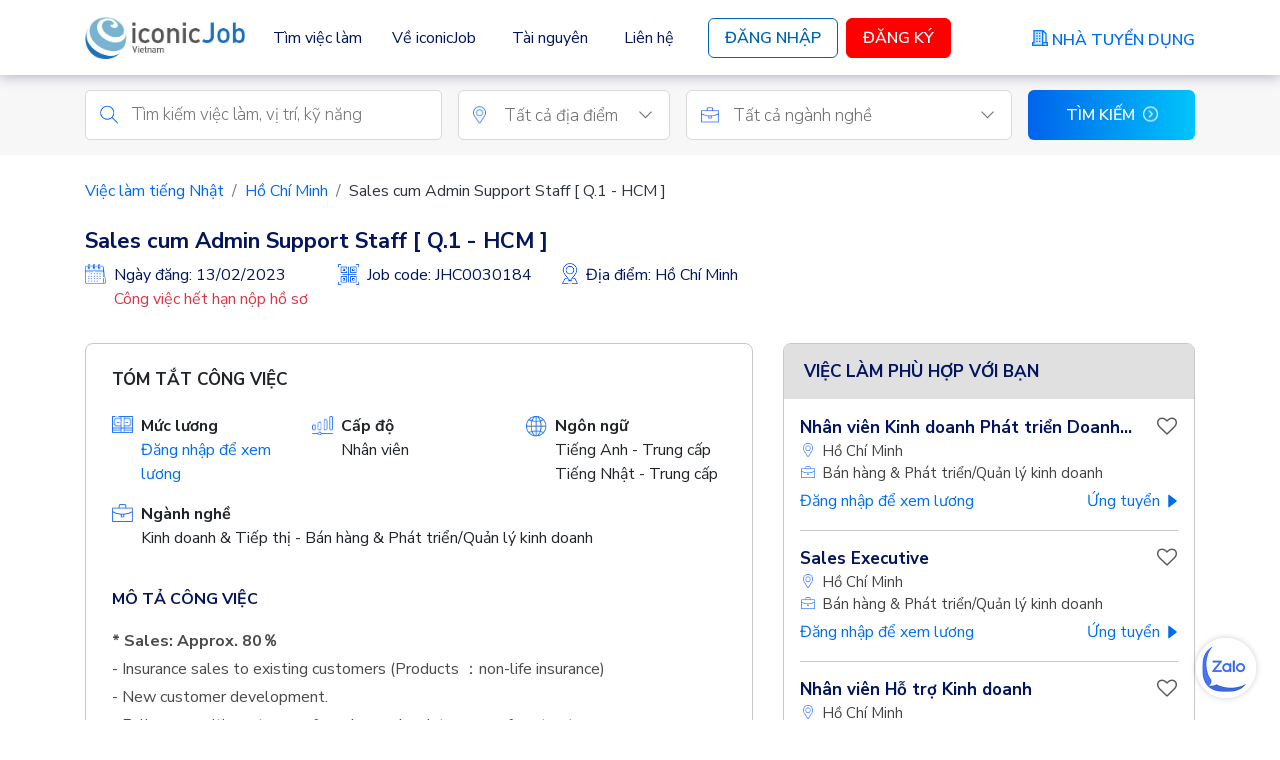

--- FILE ---
content_type: text/html; charset=UTF-8
request_url: https://iconicjob.vn/viec-lam/Sales-cum-Admin-Support-Staff-Q-1-HCM-120842
body_size: 83959
content:
<!DOCTYPE html>
<html lang="vi">
    <head>
        <meta charset="UTF-8">
<meta http-equiv="X-UA-Compatible" content="IE=edge">
<meta name="viewport" content="width=device-width, initial-scale=1.0, maximum-scale=1.0, user-scalable=no">

<meta name="csrf-token" content="FMvP8nGhycMpGZBW7wP7sBp8mFqnLThc457OLC8t">

<link rel="shortcut icon" href="https://assets-iconicjob-vn.imgix.net/favorite-icon.ico" type="image/x-icon">
<link rel="icon" href="https://assets-iconicjob-vn.imgix.net/favorite-icon.ico" sizes="48x48" type="image/x-icon">

<title>Việc làm Sales cum Admin Support Staff [ Q.1 - HCM ]</title>
<meta name="description" content="Việc làm * Sales: Approx. 80％        - Insurance sales to existing customers (Products ：non-life insurance)- New customer development.- Follow-up with customers for sales and maintenance of contracts.- Accident handling, etc.            - Business trip (about twice a year to northern part of Japan, possible business trip to Japan).                                    * General affairs and accounting support: approx. 20%.                - Support in the absence of general affairs and accounting staff.">

    <meta name="robots" content="noindex, nofollow">

<link rel="canonical" href="https://iconicjob.vn/viec-lam/Sales-cum-Admin-Support-Staff-Q-1-HCM-120842">

<!-- Facebook -->
<meta property="og:title" content="Việc làm Sales cum Admin Support Staff [ Q.1 - HCM ]">
<meta property="og:description" content="Việc làm * Sales: Approx. 80％        - Insurance sales to existing customers (Products ：non-life insurance)- New customer development.- Follow-up with customers for sales and maintenance of contracts.- Accident handling, etc.            - Business trip (about twice a year to northern part of Japan, possible business trip to Japan).                                    * General affairs and accounting support: approx. 20%.                - Support in the absence of general affairs and accounting staff.">
<meta property="og:url" content="https://iconicjob.vn/viec-lam/Sales-cum-Admin-Support-Staff-Q-1-HCM-120842">
<meta property="og:site_name" content="iconicJob">
<meta property="og:image" content="https://assets-iconicjob-vn.imgix.net/iconicjob-ogp.jpg">
<meta property="og:type" content="website">
<!-- #end Facebook -->

<!-- Twitter -->
<meta name="twitter:title" content="Việc làm Sales cum Admin Support Staff [ Q.1 - HCM ]">
<meta name="twitter:description" content="Việc làm * Sales: Approx. 80％        - Insurance sales to existing customers (Products ：non-life insurance)- New customer development.- Follow-up with customers for sales and maintenance of contracts.- Accident handling, etc.            - Business trip (about twice a year to northern part of Japan, possible business trip to Japan).                                    * General affairs and accounting support: approx. 20%.                - Support in the absence of general affairs and accounting staff.">
<meta name="twitter:url" content="https://iconicjob.vn/viec-lam/Sales-cum-Admin-Support-Staff-Q-1-HCM-120842">
<meta name="twitter:image" content="https://assets-iconicjob-vn.imgix.net/iconicjob-ogp.jpg">
<meta name="twitter:card" content="summary_large_image">
<meta name="twitter:site" content="@iconicJob.vn">
<!-- #end Twitter -->

        <link rel="dns-prefetch" href="//ajax.googleapis.com">
<link rel="dns-prefetch" href="//fonts.gstatic.com">
<link rel="dns-prefetch" href="//fonts.googleapis.com">
<link rel="dns-prefetch" href="//www.google-analytics.com">

<link href="https://fonts.googleapis.com" rel="preconnect" crossorigin="anonymous">
<link href="https://fonts.gstatic.com" rel="preconnect" crossorigin="anonymous">

<link rel="prefetch" href="https://assets-iconicjob-vn.imgix.net/dist/app/manifest.7f38e.js">
<link rel="prefetch" href="https://assets-iconicjob-vn.imgix.net/dist/app/vendors.491f7.js">
<link rel="prefetch" href="https://assets-iconicjob-vn.imgix.net/dist/app/app.ebd2a.js">

<link rel="prefetch" href="https://fonts.googleapis.com/css?family=Roboto:100,100i,300,300i,400,400i,500,900&subset=latin,latin-ext,vietnamese&display=swap">
<link href="https://fonts.googleapis.com/css2?family=Sarabun:ital,wght@0,100;0,200;0,300;0,400;0,500;0,600;0,700;0,800;1,100;1,200;1,300;1,400;1,500;1,600;1,700;1,800&display=swap" rel="stylesheet">
<link href="https://fonts.googleapis.com/css2?family=Nunito+Sans:ital,wght@0,200;0,300;0,400;0,600;0,700;0,800;0,900;1,200;1,300;1,400;1,600;1,700;1,800;1,900&display=swap" rel="stylesheet">

        <link rel="stylesheet" href="https://assets-iconicjob-vn.imgix.net/dist/app/vendors.bc7d1.css">
        <link rel="stylesheet" href="https://assets-iconicjob-vn.imgix.net/dist/app/app.66fe2.css">
        
        <script>
            var iconic = {
                loginUrl: 'https://iconicjob.vn/ung-vien/dang-nhap',
            };
        </script>

        <script src="https://cdnjs.cloudflare.com/ajax/libs/html5shiv/3.7.3/html5shiv.min.js"></script>

                    <script type="text/javascript">
                (function(c,l,a,r,i,t,y){
                    c[a]=c[a]||function(){(c[a].q=c[a].q||[]).push(arguments)};
                    t=l.createElement(r);t.async=1;t.src="https://www.clarity.ms/tag/"+i;
                    y=l.getElementsByTagName(r)[0];y.parentNode.insertBefore(t,y);
                })(window, document, "clarity", "script", "7s3ddpg9k1");
            </script>
                <!-- Google Tag Manager -->
    <script>(function(w,d,s,l,i){w[l]=w[l]||[];w[l].push({'gtm.start':
                new Date().getTime(),event:'gtm.js'});var f=d.getElementsByTagName(s)[0],
            j=d.createElement(s),dl=l!='dataLayer'?'&l='+l:'';j.async=true;j.src=
            'https://www.googletagmanager.com/gtm.js?id='+i+dl;f.parentNode.insertBefore(j,f);
        })(window,document,'script','dataLayer','GTM-PF3TS2');</script>
    <!-- End Google Tag Manager -->
            </head>
    <body class="l-sticky-footer p-having-new-version-of-search">
        <!-- Google Tag Manager (noscript) -->
    <noscript><iframe src="https://www.googletagmanager.com/ns.html?id=GTM-PF3TS2"
                      height="0" width="0" style="display:none;visibility:hidden"></iframe></noscript>
    <!-- End Google Tag Manager (noscript) -->
        <!-- Global site tag (gtag.js) - Google Analytics -->
    <script async src="https://www.googletagmanager.com/gtag/js?id=UA-4365849-5"></script>
    <script>
        window.dataLayer = window.dataLayer || [];
        function gtag(){dataLayer.push(arguments);}
        gtag('js', new Date());

        gtag('config', 'UA-4365849-5');
    </script>

        <nav class="nav-top navbar navbar-expand-xl fixed-top bg-white py-0">
    <div class="container position-relative">
        <button class="navbar-toggler me-auto border-0 p-0" type="button" data-bs-toggle="offcanvas" data-bs-target="#offcanvasNavbar" aria-controls="offcanvasNavbar">
            <span class="navbar-toggler-icon"></span>
        </button>

        <div class="d-inline-block nav-top-wrap-logo">
            <a class="nav-top-logo navbar-brand" href="https://iconicjob.vn">
                <img class="w-100" src="https://assets-iconicjob-vn.imgix.net/images/logo/logo-iconicjob-400.jpg" alt="logo iconicJob">
            </a>
        </div>

        <a class="nav-top-user-icon d-xl-none" href="https://iconicjob.vn/ung-vien/ho-so">
            <i class="fa fa-user" aria-hidden="true"></i>
        </a>

        <div class="offcanvas offcanvas-start" tabindex="-1" id="offcanvasNavbar" aria-labelledby="offcanvasNavbarLabel">
            <div class="offcanvas-header">
                <button type="button" class="btn-close" id="js-btn-close" data-bs-dismiss="offcanvas" aria-label="Close"></button>
            </div>
            <div class="offcanvas-body">
                <ul class="navbar-nav align-items-xl-center justify-content-start flex-grow-1">
                                            <li class="nav-item order-xl-last ms-xl-3 mb-2 mb-xl-0">
                            <a class="nav-top-btn-login" href="https://iconicjob.vn/ung-vien/dang-nhap?redirect=https%3A%2F%2Ficonicjob.vn%2Fviec-lam%2FSales-cum-Admin-Support-Staff-Q-1-HCM-120842">
                                Đăng Nhập
                            </a>
                        </li>
                        <li class="nav-item order-xl-last ms-xl-2">
                            <a class="nav-top-btn-register" href="https://iconicjob.vn/ung-vien/dang-ky-nhanh">
                                Đăng Ký
                            </a>
                        </li>
                                        <li class="nav-item order-xl-last ms-xl-auto d-none d-xl-block">
                        <a class="nav-top-btn-employer" href="https://iconicjob.vn/nha-tuyen-dung-lien-he">
                            <img class="pump-icon" src="https://assets-iconicjob-vn.imgix.net/images/iconicjob/nav/pump-icon.png" alt="pump-icon">
                            <span class="text d-inline-block ms-1">Nhà Tuyển Dụng</span>
                        </a>
                    </li>
                    <li class="nav-item">
                        <div class="d-xl-none nav-top-sub-menu">
                            <div class="d-flex justify-content-between nav-link-toggle-container">
                                <a class="btn text-start text-xl-center nav-link nav-link-toggle " href="https://iconicjob.vn/tim-viec-lam">
                                    Tìm việc làm
                                </a>
                                <a class="btn text-start text-xl-center nav-link nav-link-arrow" data-bs-toggle="collapse" href="#js-collapse-dropdown" role="button" aria-expanded="false" aria-controls="js-collapse-dropdown"></a>
                            </div>
                            <div class="collapse" id="js-collapse-dropdown">
                                <ul class="list-unstyled py-2" id="js-list-nav-link-sub-menu">
                                    <li><a href="/#japanese-jobs" class="nav-link nav-link-sub-menu">Việc làm tiếng Nhật</a></li>
                                    <li><a href="/#latest-jobs" class="nav-link nav-link-sub-menu">Việc làm mới nhất</a></li>
                                    <li><a href="/#high-salary-jobs" class="nav-link nav-link-sub-menu">Việc làm lương cao</a></li>
                                </ul>
                            </div>
                        </div>
                        <div class="d-none d-xl-block">
                            <div class="dropdown">
                                <a class="btn dropdown-toggle btn-dropdown-toggle fs-6 " id="js-dropdown-toggle-find-jobs" href="https://iconicjob.vn/tim-viec-lam">
                                    Tìm việc làm
                                </a>
                                <ul class="dropdown-menu py-2" id="js-dropdown-menu-find-jobs">
                                    <li><a class="dropdown-item" href="/#japanese-jobs">Việc làm tiếng Nhật</a></li>
                                    <li><a class="dropdown-item" href="/#latest-jobs">Việc làm mới nhất</a></li>
                                    <li><a class="dropdown-item" href="/#high-salary-jobs">Việc làm lương cao</a></li>
                                </ul>
                            </div>
                        </div>
                    </li>
                    <li class="nav-item">
                        <a href="https://iconicjob.vn/ve-chung-toi" class="nav-link ">Về iconicJob</a>
                    </li>
                    <li class="nav-item">
                        <a href="/blog" class="nav-link ">Tài nguyên</a>
                    </li>
                    <li class="nav-item d-xl-none">
                        <a href="https://iconicjob.vn/ung-vien-lien-he" class="nav-link ">Liên hệ</a>
                    </li>
                    <li class="nav-item order-xl-last d-xl-none my-3 mt-4">
                        <a class="nav-top-btn-employer justify-content-start" href="https://iconicjob.vn/nha-tuyen-dung-lien-he">
                            <img class="pump-icon" src="https://assets-iconicjob-vn.imgix.net/images/iconicjob/nav/pump-icon.png" alt="pump-icon">
                            <span class="text d-inline-block ms-2">Nhà Tuyển Dụng</span>
                        </a>
                    </li>
                    <li class="nav-item d-none d-xl-block">
                        <a href="https://iconicjob.vn/ung-vien-lien-he" class="nav-link ">Liên hệ</a>
                    </li>
                </ul>
                <div class="d-xl-none mt-5">
                    <a class="nav-top-logo" href="https://iconicjob.vn">
                        <img class="w-100" src="https://assets-iconicjob-vn.imgix.net/images/logo/logo-iconicjob-400.jpg" alt="logo iconicJob">
                    </a>
                </div>
                <div class="row align-items-end d-xl-none">
                    <div class="col-auto">
                        <ul class="nav-top-privacy-policy list-unstyled">
                            <li><a href="https://iconicjob.vn/quy-che-hoat-dong">Quy chế hoạt động</a></li>
                            <li><a href="https://iconicjob.vn/chinh-sach-bao-mat">Chính sách bảo mật</a></li>
                            <li><a href="https://iconicjob.vn/dieu-khoan-su-dung">Điều khoản sử dụng</a></li>
                        </ul>
                    </div>
                    <div class="col">
                        <div class="nav-top-social-icon text-end">
                            <ul class="list-unstyled list-inline">
                                <li class="list-inline-item mb-1">
                                    <a class="d-inline-block" href="https://www.facebook.com/iconicjob.vn" target="_blank">
                                        <img class="icon-facebook" src="https://assets-iconicjob-vn.imgix.net/images/iconicjob/home/common/facebook.png" alt="facebook">
                                    </a>
                                </li>
                                <li class="list-inline-item ms-2">
                                    <a class="d-inline-block" href="https://www.linkedin.com/company/iconicjob" target="_blank">
                                        <img class="icon-linkedin" src="https://assets-iconicjob-vn.imgix.net/images/iconicjob/home/common/linkedin.png" alt="linkedin">
                                    </a>
                                </li>
                            </ul>
                        </div>
                    </div>
                </div>
            </div>
        </div>
    </div>
</nav>

        <div class="site-wrapper" id="page-content">
                <form class="search-form-2" method="post" accept-charset="utf-8" action="https://iconicjob.vn/tim-viec-lam" id="js-search-form-2">
    <div class="container">
        <input type="hidden" name="_token" value="FMvP8nGhycMpGZBW7wP7sBp8mFqnLThc457OLC8t" autocomplete="off">        <div class="search-form pt-3 pt-lg-0">
            <div class="search-form__wrapper ps-lg-0 pe-lg-0" style="background-color: inherit; box-shadow: none;">
                <div class="row">
                    <div class="col-lg-4 mb-3 mb-lg-0 pe-lg-2">
                        <div class="position-relative h-100">
                            <img class="search-form__icon" src="https://assets-iconicjob-vn.imgix.net/images/iconicjob/common/search.png" alt="search">
                            <div class="h-100">
                                <input class="search-form__input" name="kw" id="keyword" placeholder="Tìm kiếm việc làm, vị trí, kỹ năng" value="">
                            </div>
                        </div>
                    </div>
                    <div class="col-lg-3 mb-3 mb-lg-0 col-search-location px-lg-2">
                        <div class="position-relative location-wrapper">
                            <img class="search-form__icon search-form__icon--location" src="https://assets-iconicjob-vn.imgix.net/images/iconicjob/common/location.png" alt="location">
                            <select name="searchOptions[m_province_code]"
                                    class="js-selection form-control search-form__select selection"
                                    data-placeholder="Tất cả địa điểm"
                                    data-search-title="Nhập địa điểm"
                                    data-select2-id="candidate-m-province-code"
                                    aria-hidden="true"
                                    id="candidate-m-province-code">
                                <option value="">Bất kỳ</option>
                                                                    <option value="VN-SG" >Hồ Chí Minh</option>
                                                                    <option value="VN-HN" >Hà Nội</option>
                                                                    <option value="VN-DN" >Đà Nẵng</option>
                                                                    <option value="VN-JAPAN" >Nhật Bản</option>
                                                                    <option value="VN-44" >An Giang</option>
                                                                    <option value="VN-43" >Bà Rịa–Vũng Tàu</option>
                                                                    <option value="VN-54" >Bắc Giang</option>
                                                                    <option value="VN-53" >Bắc Kạn</option>
                                                                    <option value="VN-55" >Bạc Liêu</option>
                                                                    <option value="VN-56" >Bắc Ninh</option>
                                                                    <option value="VN-50" >Bến Tre</option>
                                                                    <option value="VN-31" >Bình Định</option>
                                                                    <option value="VN-57" >Bình Dương</option>
                                                                    <option value="VN-58" >Bình Phước</option>
                                                                    <option value="VN-40" >Bình Thuận</option>
                                                                    <option value="VN-59" >Cà Mau</option>
                                                                    <option value="VN-CT" >Cần Thơ</option>
                                                                    <option value="VN-04" >Cao Bằng</option>
                                                                    <option value="VN-33" >Đắk Lắk</option>
                                                                    <option value="VN-72" >Đắk Nông</option>
                                                                    <option value="VN-71" >Điện Biên</option>
                                                                    <option value="VN-39" >Đồng Nai</option>
                                                                    <option value="VN-45" >Đồng Tháp</option>
                                                                    <option value="VN-30" >Gia Lai</option>
                                                                    <option value="VN-03" >Hà Giang</option>
                                                                    <option value="VN-63" >Hà Nam</option>
                                                                    <option value="VN-23" >Hà Tĩnh</option>
                                                                    <option value="VN-61" >Hải Dương</option>
                                                                    <option value="VN-HP" >Hải Phòng</option>
                                                                    <option value="VN-73" >Hậu Giang</option>
                                                                    <option value="VN-14" >Hòa Bình</option>
                                                                    <option value="VN-66" >Hưng Yên</option>
                                                                    <option value="VN-34" >Khánh Hòa</option>
                                                                    <option value="VN-47" >Kiên Giang</option>
                                                                    <option value="VN-28" >Kon Tum</option>
                                                                    <option value="VN-01" >Lai Châu</option>
                                                                    <option value="VN-35" >Lâm Đồng</option>
                                                                    <option value="VN-09" >Lạng Sơn</option>
                                                                    <option value="VN-02" >Lào Cai</option>
                                                                    <option value="VN-41" >Long An</option>
                                                                    <option value="VN-67" >Nam Định</option>
                                                                    <option value="VN-22" >Nghệ An</option>
                                                                    <option value="VN-18" >Ninh Bình</option>
                                                                    <option value="VN-36" >Ninh Thuận</option>
                                                                    <option value="VN-68" >Phú Thọ</option>
                                                                    <option value="VN-32" >Phú Yên</option>
                                                                    <option value="VN-24" >Quảng Bình</option>
                                                                    <option value="VN-27" >Quảng Nam</option>
                                                                    <option value="VN-29" >Quảng Ngãi</option>
                                                                    <option value="VN-13" >Quảng Ninh</option>
                                                                    <option value="VN-25" >Quảng Trị</option>
                                                                    <option value="VN-52" >Sóc Trăng</option>
                                                                    <option value="VN-05" >Sơn La</option>
                                                                    <option value="VN-37" >Tây Ninh</option>
                                                                    <option value="VN-20" >Thái Bình</option>
                                                                    <option value="VN-69" >Thái Nguyên</option>
                                                                    <option value="VN-21" >Thanh Hóa</option>
                                                                    <option value="VN-26" >Thừa Thiên–Huế</option>
                                                                    <option value="VN-46" >Tiền Giang</option>
                                                                    <option value="VN-51" >Trà Vinh</option>
                                                                    <option value="VN-07" >Tuyên Quang</option>
                                                                    <option value="VN-49" >Vĩnh Long</option>
                                                                    <option value="VN-70" >Vĩnh Phúc</option>
                                                                    <option value="VN-06" >Yên Bái</option>
                                                                    <option value="VN-OTHER" >Quốc gia khác</option>
                                                            </select>
                        </div>
                    </div>

                    <div class="col-lg mb-3 mb-lg-0 px-lg-2">
                        <div class="position-relative industry-wrapper">
                            <img class="search-form__icon" src="https://assets-iconicjob-vn.imgix.net/images/iconicjob/common/briefcase.png" alt="briefcase">
                            <select name="searchOptions[m_occupation_code]"
                                    class="js-selection form-control search-form__select m-job-class selection"
                                    data-placeholder="Tất cả ngành nghề"
                                    data-search-title="Nhập nhóm ngành nghề">
                                <option value="">Bất kỳ</option>
                                                                    <option value="j4" class="occupation-group-opt" >Hành chính, Nhân sự &amp; Pháp chế</option>
                                                                    <option value="16" class="occupation-opt" >Hành chính, Thư ký &amp; Lễ tân</option>
                                                                    <option value="17" class="occupation-opt" >Biên phiên thông dịch</option>
                                                                    <option value="18" class="occupation-opt" >Nhân sự</option>
                                                                    <option value="19" class="occupation-opt" >Pháp lý &amp; Hợp đồng</option>
                                                                    <option value="20" class="occupation-opt" >Hành chính, Nhân sự &amp; Pháp chế - Khác</option>
                                                                    <option value="j6" class="occupation-group-opt" >Tài chính &amp; Kế toán</option>
                                                                    <option value="24" class="occupation-opt" >Kế toán</option>
                                                                    <option value="25" class="occupation-opt" >Ngân hàng</option>
                                                                    <option value="26" class="occupation-opt" >Kiểm toán &amp; Thuế suất</option>
                                                                    <option value="27" class="occupation-opt" >Chứng khoán &amp; Thương mại</option>
                                                                    <option value="28" class="occupation-opt" >Bảo hiểm</option>
                                                                    <option value="29" class="occupation-opt" >Đầu tư</option>
                                                                    <option value="30" class="occupation-opt" >Quản lý rủi ro</option>
                                                                    <option value="31" class="occupation-opt" >Tài chính doanh nghiệp</option>
                                                                    <option value="32" class="occupation-opt" >Tài chính &amp; Kế toán - Khác</option>
                                                                    <option value="j13" class="occupation-group-opt" >Kinh doanh &amp; Tiếp thị</option>
                                                                    <option value="69" class="occupation-opt" >Digital marketing</option>
                                                                    <option value="70" class="occupation-opt" >Quảng cáo, Truyền thông &amp; Sự kiện</option>
                                                                    <option value="71" class="occupation-opt" >Nghiên cứu thị trường</option>
                                                                    <option value="72" class="occupation-opt" >Agency &amp; Production house</option>
                                                                    <option value="73" class="occupation-opt" >Quản lý &amp; Chăm sóc khách hàng</option>
                                                                    <option value="74" class="occupation-opt" >Bán hàng &amp; Phát triển/Quản lý kinh doanh</option>
                                                                    <option value="75" class="occupation-opt" >Kinh doanh &amp; Tiếp thị - Khác</option>
                                                                    <option value="j12" class="occupation-group-opt" >Sản xuất</option>
                                                                    <option value="58" class="occupation-opt" >Kế hoach &amp; Dự án</option>
                                                                    <option value="59" class="occupation-opt" >Thiết kế quy trình &amp; Sản xuất</option>
                                                                    <option value="60" class="occupation-opt" >Mua hàng, Trưng bày &amp; Quản lý vật liệu </option>
                                                                    <option value="61" class="occupation-opt" >An toàn, Sức khỏe &amp; Môi trường</option>
                                                                    <option value="62" class="occupation-opt" >Kiểm định chất lượng</option>
                                                                    <option value="63" class="occupation-opt" >Bảo trì</option>
                                                                    <option value="64" class="occupation-opt" >Dệt may &amp; Giày dép</option>
                                                                    <option value="65" class="occupation-opt" >Ô tô &amp; Tự động hóa</option>
                                                                    <option value="66" class="occupation-opt" >Sản phẩm công nghiệp</option>
                                                                    <option value="67" class="occupation-opt" >Công nghệ sinh học</option>
                                                                    <option value="68" class="occupation-opt" >Sản xuất - Khác</option>
                                                                    <option value="j2" class="occupation-group-opt" >Bất động sản &amp; Xây dựng</option>
                                                                    <option value="6" class="occupation-opt" >Bất động sản</option>
                                                                    <option value="7" class="occupation-opt" >Kiến trúc &amp; Nội thất</option>
                                                                    <option value="8" class="occupation-opt" >Xây dựng &amp; Vật liệu xây dựng</option>
                                                                    <option value="9" class="occupation-opt" >Bất động sản &amp; Xây dựng - Khác</option>
                                                                    <option value="j11" class="occupation-group-opt" >Công nghệ thông tin</option>
                                                                    <option value="54" class="occupation-opt" >IT - Phần cứng</option>
                                                                    <option value="55" class="occupation-opt" >IT - Quản lý mạng, hệ thống &amp; dữ liệu</option>
                                                                    <option value="56" class="occupation-opt" >IT - Phần mềm</option>
                                                                    <option value="57" class="occupation-opt" >Công nghệ thông tin - Khác</option>
                                                                    <option value="j10" class="occupation-group-opt" >Hàng tiêu dùng nhanh, bán buôn &amp; bán lẻ</option>
                                                                    <option value="46" class="occupation-opt" >Hàng tiêu dùng nhanh</option>
                                                                    <option value="47" class="occupation-opt" >Đồ gia dụng</option>
                                                                    <option value="48" class="occupation-opt" >Bán buôn &amp; bán lẻ</option>
                                                                    <option value="49" class="occupation-opt" >Thực phẩm, Đồ uống &amp; Sữa</option>
                                                                    <option value="50" class="occupation-opt" >Thời trang</option>
                                                                    <option value="51" class="occupation-opt" >Đồ cao cấp &amp; Trang sức</option>
                                                                    <option value="52" class="occupation-opt" >Thương mại điện tử</option>
                                                                    <option value="53" class="occupation-opt" >Hàng tiêu dùng nhanh, bán buôn &amp; bán lẻ - Khác</option>
                                                                    <option value="j3" class="occupation-group-opt" >Truyền thông &amp; Quan hệ công chúng</option>
                                                                    <option value="10" class="occupation-opt" >Truyền hình, Báo chí &amp; Truyền thông</option>
                                                                    <option value="11" class="occupation-opt" >Viễn thông</option>
                                                                    <option value="12" class="occupation-opt" >Mỹ thuật &amp; Thiết kế nghệ thuật</option>
                                                                    <option value="13" class="occupation-opt" >Viết lách &amp; Xuất bản/In ấn</option>
                                                                    <option value="14" class="occupation-opt" >Âm thanh, Âm nhạc &amp; Hình ảnh</option>
                                                                    <option value="15" class="occupation-opt" >Truyền thông &amp; Quan hệ công chúng - Khác</option>
                                                                    <option value="j15" class="occupation-group-opt" >Vận tải &amp; Chuỗi cung ứng</option>
                                                                    <option value="85" class="occupation-opt" >Quản lý chuỗi cung ứng</option>
                                                                    <option value="86" class="occupation-opt" >Vận tải hàng hóa</option>
                                                                    <option value="87" class="occupation-opt" >Kho</option>
                                                                    <option value="88" class="occupation-opt" >Xuất nhập khẩu</option>
                                                                    <option value="89" class="occupation-opt" >Hàng không, Hàng hải &amp; Đường sắt</option>
                                                                    <option value="90" class="occupation-opt" >Vận tải &amp; Chuỗi cung ứng - Khác</option>
                                                                    <option value="j9" class="occupation-group-opt" >Du lịch &amp; Khách sạn</option>
                                                                    <option value="42" class="occupation-opt" >Du lịch</option>
                                                                    <option value="43" class="occupation-opt" >Nhà hàng</option>
                                                                    <option value="44" class="occupation-opt" >Khách sạn</option>
                                                                    <option value="45" class="occupation-opt" >Du lịch &amp; Khách sạn - Khác</option>
                                                                    <option value="j5" class="occupation-group-opt" >Giáo dục &amp; Đào tạo</option>
                                                                    <option value="21" class="occupation-opt" >Giáo dục</option>
                                                                    <option value="22" class="occupation-opt" >Đào tạo</option>
                                                                    <option value="23" class="occupation-opt" >Giáo dục &amp; Đào tạo - Khác</option>
                                                                    <option value="j8" class="occupation-group-opt" >Y tế &amp; Dược phẩm</option>
                                                                    <option value="38" class="occupation-opt" >Bác sĩ, y tá, điều dưỡng</option>
                                                                    <option value="39" class="occupation-opt" >Dược sĩ &amp; Trình dược viên</option>
                                                                    <option value="40" class="occupation-opt" >Nghiên cứu y tế</option>
                                                                    <option value="41" class="occupation-opt" >Y tế &amp; Dược phẩm - Khác</option>
                                                                    <option value="j1" class="occupation-group-opt" >Tài nguyên &amp; Môi trường</option>
                                                                    <option value="1" class="occupation-opt" >Nông, lâm, ngư nghiệp</option>
                                                                    <option value="2" class="occupation-opt" >Dầu khí</option>
                                                                    <option value="3" class="occupation-opt" >Khoáng sản &amp; Địa chất</option>
                                                                    <option value="4" class="occupation-opt" >Môi trường &amp; Chất thải</option>
                                                                    <option value="5" class="occupation-opt" >Tài nguyên &amp; Môi trường - Khác</option>
                                                                    <option value="j14" class="occupation-group-opt" >Kỹ thuật</option>
                                                                    <option value="76" class="occupation-opt" >Điện, Điện tử &amp; Điện lạnh</option>
                                                                    <option value="77" class="occupation-opt" >Cơ khí</option>
                                                                    <option value="78" class="occupation-opt" >Hóa học &amp; Sinh hóa</option>
                                                                    <option value="79" class="occupation-opt" >HVAC</option>
                                                                    <option value="80" class="occupation-opt" >Nước</option>
                                                                    <option value="81" class="occupation-opt" >Thống kê</option>
                                                                    <option value="82" class="occupation-opt" >Thực phẩm &amp; Dinh dưỡng</option>
                                                                    <option value="83" class="occupation-opt" >Khoa học &amp; Kĩ thuật</option>
                                                                    <option value="84" class="occupation-opt" >Kỹ thuật - Khác</option>
                                                                    <option value="j7" class="occupation-group-opt" >Hành chính công</option>
                                                                    <option value="33" class="occupation-opt" >Tổ chức phi chính phủ, phi lợi nhuận</option>
                                                                    <option value="34" class="occupation-opt" >Quân đội &amp; Lực lượng an ninh</option>
                                                                    <option value="35" class="occupation-opt" >Pháp luật</option>
                                                                    <option value="36" class="occupation-opt" >Dịch vụ cộng đồng</option>
                                                                    <option value="37" class="occupation-opt" >Hành chính công - Khác</option>
                                                                    <option value="j16" class="occupation-group-opt" >Khác</option>
                                                                    <option value="91" class="occupation-opt" >Khác - Khác</option>
                                                            </select>
                        </div>
                    </div>

                    <div class="col-lg-2 ps-lg-2">
                        <div class="position-relative h-100">
                            <button class="search-form__submit" type="submit">
                                <span class="d-inline-block">Tìm kiếm</span><span class="arrow-circle-right ms-2"></span>
                            </button>
                        </div>
                    </div>
                </div>
            </div>
        </div>
    </div>
</form>


    <main class="p-job-detail mb-2 mb-lg-5" id="js-p-job-detail">
        <div class="job-detail-wrapper">
            <div class="container" id="js-container-breadcrumb">
                <hr class="d-lg-none">
                <nav class="mb-4 my-lg-4" aria-label="breadcrumb">
                    <ol class="breadcrumb p-0">
                        <li class="breadcrumb-item"><a href="https://iconicjob.vn#japanese-jobs">Việc làm tiếng Nhật</a></li>
                        <li class="breadcrumb-item"><a href="https://iconicjob.vn/tim-viec-lam/tai-Ho-Chi-Minh+rVN-SG">Hồ Chí Minh</a></li>
                        <li class="breadcrumb-item active" aria-current="page">Sales cum Admin Support Staff [ Q.1 - HCM ]</li>
                    </ol>
                </nav>
            </div>

            <div class="container animated mb-0 mb-lg-4" id="js-container-job-detail-top">
    <div class="job-detail-top" id="js-job-detail-top">
        <div class="row">
            <div class="col-lg">
                <div class="d-flex flex-column flex-lg-row">
                    
                    <div>
                        <h1 class="job-detail-title mt-0">
                            Sales cum Admin Support Staff [ Q.1 - HCM ]

                            <div class="d-none mt-1" id="js-salary-on-nav">
                                <span class="fw-normal">
                                                                                    <a class="login-to-see-salary mb-2 mb-lg-0" href="https://iconicjob.vn/ung-vien/dang-nhap?job_id=120842">Đăng nhập để xem lương</a>
                                        
                                </span>
                            </div>
                        </h1>

                        <div class="job-detail-posting-date-wrapper">
                            <div class="row">
                                <div class="col-lg-auto">
                                    <div class="mb-2 d-flex align-items-start">
                                        <span class="d-flex flex-shrink-0 me-2">
                                            <img class="icon-job-detail icon-job-detail-calendar" src="https://assets-iconicjob-vn.imgix.net/images/iconicjob/common/calendar.png" alt="Calendar">
                                        </span>
                                        <div>
                                            <span class="posting-date">Ngày đăng: 13/02/2023</span>
                                                                                            <div style="color:#dc3545;">Công việc hết hạn nộp hồ sơ</div>
                                                                                    </div>
                                    </div>
                                </div>
                                <div class="col-lg-auto">
                                    <div class="posting-date mb-4 d-flex align-items-start">
                                        <span class="d-flex flex-shrink-0 me-2">
                                            <img class="icon-job-detail icon-job-detail-job-code" src="https://assets-iconicjob-vn.imgix.net/images/iconicjob/common/code-job.png" alt="Job Code">
                                        </span>
                                        <span>Job code: JHC0030184</span>
                                    </div>
                                </div>
                                                                    <div class="col-lg-auto">
                                        <div class="posting-date mb-4 d-flex align-items-start">
                                            <span class="d-flex flex-shrink-0 me-2">
                                                <img class="icon-job-detail icon-job-detail-place" src="https://assets-iconicjob-vn.imgix.net/images/iconicjob/common/place.png" alt="Job Place">
                                            </span>
                                            <span>Địa điểm:  Hồ Chí Minh</span>
                                        </div>
                                    </div>
                                                            </div>
                        </div>
                    </div>
                </div>
            </div>

                    </div>
    </div>
</div>
            <div class="container" id="js-container-job-summary">
    <div class="row">
        <div class="col-lg">
            <div class="row">
    <div class="col-12">
        <div class="job-detail-summary mt-5 mt-lg-0">
            <h2 class="job-detail-heading mb-4">Tóm tắt công việc</h2>
            <div class="job-detail-top-summary">
                <div class="row">
                    <div class="col-lg-4 mb-3">
                        <div class="d-flex align-items-start">
                            <div class="flex-shrink-0 d-flex me-2">
                                <img class="icon-job-detail" src="https://assets-iconicjob-vn.imgix.net/images/iconicjob/common/salary.png" alt="Salary">
                            </div>
                            <div>
                                <div class="salary">Mức lương</div>
                                <div>
                                                                            <a class="login-to-see-salary" href="https://iconicjob.vn/ung-vien/dang-nhap?job_id=120842">Đăng nhập để xem lương</a>
                                                                    </div>
                            </div>
                        </div>
                    </div>
                    <div class="col-6 col-lg-4 ps-lg-0 mb-3">
                        <div class="d-flex align-items-start">
                            <div class="flex-shrink-0 d-flex me-2">
                                <img class="icon-job-detail" src="https://assets-iconicjob-vn.imgix.net/images/iconicjob/common/level.png" alt="Level">
                            </div>
                            <div>
                                <div class="salary">Cấp độ</div>
                                <div>Nhân viên </div>
                            </div>
                        </div>
                    </div>

                    <div class="col-6 col-lg-4 ps-lg-0 mb-3">
                        <div class="d-flex align-items-start">
                            <div class="flex-shrink-0 d-flex me-2">
                                <img class="icon-job-detail" src="https://assets-iconicjob-vn.imgix.net/images/iconicjob/common/job-language.png" alt="Job Language">
                            </div>
                            <div>
                                <div class="salary">Ngôn ngữ</div>
                                <ul class="mb-0 list-unstyled">
                                                                                                                                                            <li>Tiếng Anh  - Trung cấp</li>
                                                                                                                                                                <li>Tiếng Nhật  - Trung cấp</li>
                                                                                                            </ul>
                            </div>
                        </div>
                    </div>

                    <div class="col-12 mb-lg-3">
                        <div class="d-flex align-items-start">
                            <div class="flex-shrink-0 d-flex me-2">
                                <img class="icon-job-detail" src="https://assets-iconicjob-vn.imgix.net/images/iconicjob/common/briefcase.png" alt="Briefcase">
                            </div>
                            <div class="d-inline-block">
                                <div class="salary">Ngành nghề</div>
                                <div>Kinh doanh &amp; Tiếp thị - Bán hàng &amp; Phát triển/Quản lý kinh doanh</div>
                            </div>
                        </div>
                    </div>
                </div>
            </div>

            <div class="job-detail-content">
                <h3 class="heading mt-4">Mô tả công việc</h3>
                <div class="content"><p><strong>* Sales: Approx. 80％      </strong>  <br />- Insurance sales to existing customers (Products ：non-life insurance)<br />- New customer development.<br />- Follow-up with customers for sales and maintenance of contracts.<br />- Accident handling, etc.            <br />- Business trip (about twice a year to northern part of Japan, possible business trip to Japan).                <br />                    <br /><strong>* General affairs and accounting support: approx. 20%.</strong>                <br />- Support in the absence of general affairs and accounting staff.</p></div>

                <h3 class="heading mt-4">Yêu cầu công việc</h3>
                <div class="content"><p>- English Intermediate or above. Used for communication with Japanese customers.<br />- University graduate or above.<br />- Experienced in B to B sales.</p>
<p>*Prefer:<br />- Knowledgeable in general affairs and accounting operations.        <br />- Japanese: Conversation with Japanese manager.        <br />- Experience working for a Japanese company.    <br />- Experience in insurance industry.    <br />- License holder of non-life insurance solicitor.</p>
<p> </p>
<p><strong>* Benefit:</strong><br />- Health checkup (once a year).<br />- Medical insurance (private non-life insurance company).    <br />- Company pays for bicycle parking at the office.<br />- Overtime work is available (1h/month in the latest results) *Overtime allowance is available.<br />- Overtime work is available (latest results: 1h/month) *Overtime allowance is available.<br />- Business travel allowance.</p></div>
            </div>

            <hr class="opacity-25">

            <div class="row">
                <div class="col-lg-9">
    <div class="job-tags d-flex">
        <h3 class="job-tags-title d-inline-block me-4">Tags</h3>

        <div>
            <a class="job-tags-items" href="https://iconicjob.vn/tim-viec-lam/Kinh-doanh-Tiep-thi+j13" title="Kinh doanh &amp; Tiếp thị">
                Kinh doanh &amp; Tiếp thị
            </a>
            <a class="job-tags-items" href="https://iconicjob.vn/tim-viec-lam/tai-Ho-Chi-Minh+rVN-SG" title="Hồ Chí Minh">
                Hồ Chí Minh
            </a>

                    </div>
    </div>
</div>
                <div class="col-12 d-lg-none">
    <hr>
</div>

<div class="col-lg-3">
    <div class="text-center text-lg-end">
        <ul class="list-unstyled list-inline mb-0">
            <li class="list-inline-item">
                <a class="js-share-facebook-link d-inline-block" href="javascript: void(0)">
                    <img class="icon-facebook" src="https://assets-iconicjob-vn.imgix.net/images/iconicjob/home/common/facebook.png" alt="facebook">
                </a>
            </li>
            <li class="list-inline-item ms-1">
                <a onclick="window.open(&#039;https://www.linkedin.com/cws/share?url=https%3A%2F%2Ficonicjob.vn%2Fviec-lam%2FSales-cum-Admin-Support-Staff-Q-1-HCM-120842&#039;,&#039;&#039;,&#039;menubar=no,toolbar=no,resizable=yes,scrollbars=yes,height=400,width=700&#039;)"
                   href="javascript: void(0)">
                    <img class="icon-linkedin" src="https://assets-iconicjob-vn.imgix.net/images/iconicjob/home/common/linkedin.png" alt="linkedin">
                </a>
            </li>
        </ul>
    </div>
</div>
            </div>
        </div>

        <hr class="opacity-25 d-lg-none">

        <div class="row">
                    </div>
    </div>
</div>
        </div>

        <div class="col-lg-5 col-related-job">
            <hr class="d-lg-none">
<div class="related-jobs">
    <div class="related-jobs-top d-none d-lg-block">Việc làm phù hợp với bạn</div>

        <div class="related-jobs-body">
                    <div class="job js-job px-3 py-3 p-lg-3 mb-3 mb-lg-0">
                <div class="d-flex justify-content-between align-items-start">
                    <a class="job-title js-job-title mb-0 me-2" href="https://iconicjob.vn/viec-lam/Nhan-vien-Kinh-doanh-Phat-trien-Doanh-Nghiep-125438">Nhân viên Kinh doanh Phát triển Doanh Nghiệp</a>
                    <button type="button"
                            class="btn js-related-job-bookmark p-0 "
                            data-job-id="125438">
                        <i class="fa fa-heart-o"></i>
                    </button>
                </div>

                <div class="row mt-0 my-1 location-occupation-wrapper">
                    <div class="col-12 job-location d-flex">
                        <div class="location-icon-wrapper flex-shrink-0">
                            <img class="location-icon location" src="https://assets-iconicjob-vn.imgix.net/images/iconicjob/common/location.png" alt="Location">
                        </div>
                        <div class="location-desc">Hồ Chí Minh</div>
                    </div>
                    <div class="col-12 job-occupation">
                        <div class="location-icon-wrapper flex-shrink-0">
                            <img class="location-icon briefcase" src="https://assets-iconicjob-vn.imgix.net/images/iconicjob/common/briefcase.png" alt="Briefcase">
                        </div>
                        <div class="location-desc">Bán hàng &amp; Phát triển/Quản lý kinh doanh</div>
                    </div>
                </div>
                <div class="d-flex justify-content-lg-between align-items-lg-center flex-column flex-lg-row">
                                            <a class="login-to-see-salary mb-2 mb-lg-0" href="https://iconicjob.vn/ung-vien/dang-nhap?job_id=125438">Đăng nhập để xem lương</a>
                    
                    <div class="apply">
                        <button type="button"
                                data-job-id="125438"
                                class="btn arrow-read-more js-btn-apply-job detail p-0" 
                                data-job-apply-url="https://iconicjob.vn/viec-lam/ung-tuyen"
                                style="" >

                                                                    <span class="d-flex">
                                        <span>Ứng tuyển</span>
                                        <svg version="1.1" id="Layer_1" xmlns="http://www.w3.org/2000/svg"
                                                  xmlns:xlink="http://www.w3.org/1999/xlink" x="0px" y="0px"
                                                  viewBox="0 0 20 32" style="enable-background:new 0 0 20 32;" xml:space="preserve">
                                            <path id="Polygon_12" class="st0" d="M19.12,14.98c0.57,0.44,0.67,1.25,0.23,1.82c-0.07,0.09-0.14,0.16-0.23,0.23L2.47,29.91
                                                c-0.57,0.44-1.38,0.33-1.82-0.23c-0.17-0.23-0.27-0.5-0.27-0.79V3.11c0-0.71,0.58-1.29,1.3-1.29c0.29,0,0.56,0.1,0.79,0.27
                                                L19.12,14.98z"/>
                                        </svg>
                                    </span>
                                                        </button>
                    </div>

                </div>
            </div>
                    <div class="job js-job px-3 py-3 p-lg-3 mb-3 mb-lg-0">
                <div class="d-flex justify-content-between align-items-start">
                    <a class="job-title js-job-title mb-0 me-2" href="https://iconicjob.vn/viec-lam/Sales-Executive-125416">Sales Executive</a>
                    <button type="button"
                            class="btn js-related-job-bookmark p-0 "
                            data-job-id="125416">
                        <i class="fa fa-heart-o"></i>
                    </button>
                </div>

                <div class="row mt-0 my-1 location-occupation-wrapper">
                    <div class="col-12 job-location d-flex">
                        <div class="location-icon-wrapper flex-shrink-0">
                            <img class="location-icon location" src="https://assets-iconicjob-vn.imgix.net/images/iconicjob/common/location.png" alt="Location">
                        </div>
                        <div class="location-desc">Hồ Chí Minh</div>
                    </div>
                    <div class="col-12 job-occupation">
                        <div class="location-icon-wrapper flex-shrink-0">
                            <img class="location-icon briefcase" src="https://assets-iconicjob-vn.imgix.net/images/iconicjob/common/briefcase.png" alt="Briefcase">
                        </div>
                        <div class="location-desc">Bán hàng &amp; Phát triển/Quản lý kinh doanh</div>
                    </div>
                </div>
                <div class="d-flex justify-content-lg-between align-items-lg-center flex-column flex-lg-row">
                                            <a class="login-to-see-salary mb-2 mb-lg-0" href="https://iconicjob.vn/ung-vien/dang-nhap?job_id=125416">Đăng nhập để xem lương</a>
                    
                    <div class="apply">
                        <button type="button"
                                data-job-id="125416"
                                class="btn arrow-read-more js-btn-apply-job detail p-0" 
                                data-job-apply-url="https://iconicjob.vn/viec-lam/ung-tuyen"
                                style="" >

                                                                    <span class="d-flex">
                                        <span>Ứng tuyển</span>
                                        <svg version="1.1" id="Layer_1" xmlns="http://www.w3.org/2000/svg"
                                                  xmlns:xlink="http://www.w3.org/1999/xlink" x="0px" y="0px"
                                                  viewBox="0 0 20 32" style="enable-background:new 0 0 20 32;" xml:space="preserve">
                                            <path id="Polygon_12" class="st0" d="M19.12,14.98c0.57,0.44,0.67,1.25,0.23,1.82c-0.07,0.09-0.14,0.16-0.23,0.23L2.47,29.91
                                                c-0.57,0.44-1.38,0.33-1.82-0.23c-0.17-0.23-0.27-0.5-0.27-0.79V3.11c0-0.71,0.58-1.29,1.3-1.29c0.29,0,0.56,0.1,0.79,0.27
                                                L19.12,14.98z"/>
                                        </svg>
                                    </span>
                                                        </button>
                    </div>

                </div>
            </div>
                    <div class="job js-job px-3 py-3 p-lg-3 mb-3 mb-lg-0">
                <div class="d-flex justify-content-between align-items-start">
                    <a class="job-title js-job-title mb-0 me-2" href="https://iconicjob.vn/viec-lam/Nhan-vien-Ho-tro-Kinh-doanh-125402">Nhân viên Hỗ trợ Kinh doanh</a>
                    <button type="button"
                            class="btn js-related-job-bookmark p-0 "
                            data-job-id="125402">
                        <i class="fa fa-heart-o"></i>
                    </button>
                </div>

                <div class="row mt-0 my-1 location-occupation-wrapper">
                    <div class="col-12 job-location d-flex">
                        <div class="location-icon-wrapper flex-shrink-0">
                            <img class="location-icon location" src="https://assets-iconicjob-vn.imgix.net/images/iconicjob/common/location.png" alt="Location">
                        </div>
                        <div class="location-desc">Hồ Chí Minh</div>
                    </div>
                    <div class="col-12 job-occupation">
                        <div class="location-icon-wrapper flex-shrink-0">
                            <img class="location-icon briefcase" src="https://assets-iconicjob-vn.imgix.net/images/iconicjob/common/briefcase.png" alt="Briefcase">
                        </div>
                        <div class="location-desc">Bán hàng &amp; Phát triển/Quản lý kinh doanh</div>
                    </div>
                </div>
                <div class="d-flex justify-content-lg-between align-items-lg-center flex-column flex-lg-row">
                                            <a class="login-to-see-salary mb-2 mb-lg-0" href="https://iconicjob.vn/ung-vien/dang-nhap?job_id=125402">Đăng nhập để xem lương</a>
                    
                    <div class="apply">
                        <button type="button"
                                data-job-id="125402"
                                class="btn arrow-read-more js-btn-apply-job detail p-0" 
                                data-job-apply-url="https://iconicjob.vn/viec-lam/ung-tuyen"
                                style="" >

                                                                    <span class="d-flex">
                                        <span>Ứng tuyển</span>
                                        <svg version="1.1" id="Layer_1" xmlns="http://www.w3.org/2000/svg"
                                                  xmlns:xlink="http://www.w3.org/1999/xlink" x="0px" y="0px"
                                                  viewBox="0 0 20 32" style="enable-background:new 0 0 20 32;" xml:space="preserve">
                                            <path id="Polygon_12" class="st0" d="M19.12,14.98c0.57,0.44,0.67,1.25,0.23,1.82c-0.07,0.09-0.14,0.16-0.23,0.23L2.47,29.91
                                                c-0.57,0.44-1.38,0.33-1.82-0.23c-0.17-0.23-0.27-0.5-0.27-0.79V3.11c0-0.71,0.58-1.29,1.3-1.29c0.29,0,0.56,0.1,0.79,0.27
                                                L19.12,14.98z"/>
                                        </svg>
                                    </span>
                                                        </button>
                    </div>

                </div>
            </div>
                    <div class="job js-job px-3 py-3 p-lg-3 mb-3 mb-lg-0">
                <div class="d-flex justify-content-between align-items-start">
                    <a class="job-title js-job-title mb-0 me-2" href="https://iconicjob.vn/viec-lam/Corporate-Sales-Executive-125401">Corporate Sales Executive</a>
                    <button type="button"
                            class="btn js-related-job-bookmark p-0 "
                            data-job-id="125401">
                        <i class="fa fa-heart-o"></i>
                    </button>
                </div>

                <div class="row mt-0 my-1 location-occupation-wrapper">
                    <div class="col-12 job-location d-flex">
                        <div class="location-icon-wrapper flex-shrink-0">
                            <img class="location-icon location" src="https://assets-iconicjob-vn.imgix.net/images/iconicjob/common/location.png" alt="Location">
                        </div>
                        <div class="location-desc">Hồ Chí Minh</div>
                    </div>
                    <div class="col-12 job-occupation">
                        <div class="location-icon-wrapper flex-shrink-0">
                            <img class="location-icon briefcase" src="https://assets-iconicjob-vn.imgix.net/images/iconicjob/common/briefcase.png" alt="Briefcase">
                        </div>
                        <div class="location-desc">Bán hàng &amp; Phát triển/Quản lý kinh doanh</div>
                    </div>
                </div>
                <div class="d-flex justify-content-lg-between align-items-lg-center flex-column flex-lg-row">
                                            <a class="login-to-see-salary mb-2 mb-lg-0" href="https://iconicjob.vn/ung-vien/dang-nhap?job_id=125401">Đăng nhập để xem lương</a>
                    
                    <div class="apply">
                        <button type="button"
                                data-job-id="125401"
                                class="btn arrow-read-more js-btn-apply-job detail p-0" 
                                data-job-apply-url="https://iconicjob.vn/viec-lam/ung-tuyen"
                                style="" >

                                                                    <span class="d-flex">
                                        <span>Ứng tuyển</span>
                                        <svg version="1.1" id="Layer_1" xmlns="http://www.w3.org/2000/svg"
                                                  xmlns:xlink="http://www.w3.org/1999/xlink" x="0px" y="0px"
                                                  viewBox="0 0 20 32" style="enable-background:new 0 0 20 32;" xml:space="preserve">
                                            <path id="Polygon_12" class="st0" d="M19.12,14.98c0.57,0.44,0.67,1.25,0.23,1.82c-0.07,0.09-0.14,0.16-0.23,0.23L2.47,29.91
                                                c-0.57,0.44-1.38,0.33-1.82-0.23c-0.17-0.23-0.27-0.5-0.27-0.79V3.11c0-0.71,0.58-1.29,1.3-1.29c0.29,0,0.56,0.1,0.79,0.27
                                                L19.12,14.98z"/>
                                        </svg>
                                    </span>
                                                        </button>
                    </div>

                </div>
            </div>
                    <div class="job js-job px-3 py-3 p-lg-3 mb-3 mb-lg-0">
                <div class="d-flex justify-content-between align-items-start">
                    <a class="job-title js-job-title mb-0 me-2" href="https://iconicjob.vn/viec-lam/Wine-Shop-Salesperson-125399">Wine Shop Salesperson</a>
                    <button type="button"
                            class="btn js-related-job-bookmark p-0 "
                            data-job-id="125399">
                        <i class="fa fa-heart-o"></i>
                    </button>
                </div>

                <div class="row mt-0 my-1 location-occupation-wrapper">
                    <div class="col-12 job-location d-flex">
                        <div class="location-icon-wrapper flex-shrink-0">
                            <img class="location-icon location" src="https://assets-iconicjob-vn.imgix.net/images/iconicjob/common/location.png" alt="Location">
                        </div>
                        <div class="location-desc">Hồ Chí Minh</div>
                    </div>
                    <div class="col-12 job-occupation">
                        <div class="location-icon-wrapper flex-shrink-0">
                            <img class="location-icon briefcase" src="https://assets-iconicjob-vn.imgix.net/images/iconicjob/common/briefcase.png" alt="Briefcase">
                        </div>
                        <div class="location-desc">Bán hàng &amp; Phát triển/Quản lý kinh doanh</div>
                    </div>
                </div>
                <div class="d-flex justify-content-lg-between align-items-lg-center flex-column flex-lg-row">
                                            <a class="login-to-see-salary mb-2 mb-lg-0" href="https://iconicjob.vn/ung-vien/dang-nhap?job_id=125399">Đăng nhập để xem lương</a>
                    
                    <div class="apply">
                        <button type="button"
                                data-job-id="125399"
                                class="btn arrow-read-more js-btn-apply-job detail p-0" 
                                data-job-apply-url="https://iconicjob.vn/viec-lam/ung-tuyen"
                                style="" >

                                                                    <span class="d-flex">
                                        <span>Ứng tuyển</span>
                                        <svg version="1.1" id="Layer_1" xmlns="http://www.w3.org/2000/svg"
                                                  xmlns:xlink="http://www.w3.org/1999/xlink" x="0px" y="0px"
                                                  viewBox="0 0 20 32" style="enable-background:new 0 0 20 32;" xml:space="preserve">
                                            <path id="Polygon_12" class="st0" d="M19.12,14.98c0.57,0.44,0.67,1.25,0.23,1.82c-0.07,0.09-0.14,0.16-0.23,0.23L2.47,29.91
                                                c-0.57,0.44-1.38,0.33-1.82-0.23c-0.17-0.23-0.27-0.5-0.27-0.79V3.11c0-0.71,0.58-1.29,1.3-1.29c0.29,0,0.56,0.1,0.79,0.27
                                                L19.12,14.98z"/>
                                        </svg>
                                    </span>
                                                        </button>
                    </div>

                </div>
            </div>
        
        <div class="my-3 text-center">
            <a class="d-inline-flex align-items-center watch-more arrow-read-more" href="/tim-viec-lam">
                <span class="d-inline-block">Xem thêm</span>
                <svg version="1.1" id="Layer_1" xmlns="http://www.w3.org/2000/svg"
                     xmlns:xlink="http://www.w3.org/1999/xlink" x="0px" y="0px"
                     viewBox="0 0 20 32" style="enable-background:new 0 0 20 32;" xml:space="preserve">
                    <path id="Polygon_12" class="st0" d="M19.12,14.98c0.57,0.44,0.67,1.25,0.23,1.82c-0.07,0.09-0.14,0.16-0.23,0.23L2.47,29.91
                        c-0.57,0.44-1.38,0.33-1.82-0.23c-0.17-0.23-0.27-0.5-0.27-0.79V3.11c0-0.71,0.58-1.29,1.3-1.29c0.29,0,0.56,0.1,0.79,0.27
                        L19.12,14.98z"/>
                </svg>
            </a>
        </div>
    </div>
</div>

        </div>
    </div>
</div>
        </div>
    </main>
        </div>

        <div class="back-to-top" id="js-back-to-top">
        <img src="https://assets-iconicjob-vn.imgix.net/images/iconicjob/common/back-to-top-1.png" alt="back-to-top iconicjob">
    </div>
        <a id="js-zalo-chat-button" class="zalo-chat-button position-fixed" href="https://zalo.me/iconicjobvietnam" target="_blank">
    <img class="w-100" src="https://assets-iconicjob-vn.imgix.net/images/iconicjob/common/zalo-chat-button-new.png" alt="Zalo Chat Button">
</a>
        <div id="m-bg-loading">
    <img class="lazyload" src="https://assets-iconicjob-vn.imgix.net/images/samples/1x3-trans.png" alt="Loading..." data-src="https://assets-iconicjob-vn.imgix.net/images/icons/squares.gif">
</div>
        <footer class="footer mt-auto">
    <div class="container">
        <div class="row pt-4 pb-2 pt-lg-5 pb-3 pb-lg-0 justify-content-between">
            <div class="col-lg-auto">
                <a href="https://iconicjob.vn">
                    <img class="img-logo" src="https://assets-iconicjob-vn.imgix.net/images/iconicjob/home/common/logo-iconic.png" alt="logo iconicJob">
                </a>
            </div>
            <div class="col-lg-5">
                <h6 class="mt-4 mt-lg-0">Về chúng tôi</h6>
                <p>
                    iconicJob Vietnam tự hào đã giúp đỡ hàng nghìn doanh nghiệp đạt mục tiêu tuyển dụng & quản lý nhân sự. Đội ngũ chuyên viên tư vấn không ngừng nỗ lực hỗ trợ hàng triệu ứng viên tìm thấy công việc phù hợp với năng lực của mình.<br>
                    <span class="fst-italic">iconicJob Vietnam thuộc sở hữu ICONIC Co., Ltd Nhật Bản - từ 2008</span>
                </p>

            </div>
            <div class="col-6 col-lg-2">
                <h6 class="mt-4 mt-lg-0">Thông tin</h6>
                <ul class="list-link list-unstyled mb-0">
                    <li><a href="https://iconicjob.vn/quy-che-hoat-dong">Quy chế hoạt động</a></li>
                    <li><a href="https://iconicjob.vn/chinh-sach-bao-mat">Chính sách bảo mật</a></li>
                    <li><a href="https://iconicjob.vn/dieu-khoan-su-dung">Điều khoản sử dụng</a></li>
                    <li><a href="https://iconicjob.vn/ung-vien-lien-he">Liên hệ</a></li>
                </ul>
            </div>
            <div class="col-6 col-lg-2">
                <h6 class="mt-4 mt-lg-0">Mạng truyền thông</h6>
                <ul class="list-unstyled list-inline">
                    <li class="list-inline-item">
                        <a class="d-inline-block" href="https://www.facebook.com/iconicjob.vn" target="_blank">
                            <img class="icon-facebook" src="https://assets-iconicjob-vn.imgix.net/images/iconicjob/home/common/facebook.png" alt="facebook">
                        </a>
                    </li>
                    <li class="list-inline-item ms-1">
                        <a class="d-inline-block" href="https://www.linkedin.com/company/iconicjob" target="_blank">
                            <img class="icon-linkedin" src="https://assets-iconicjob-vn.imgix.net/images/iconicjob/home/common/linkedin.png" alt="linkedin">
                        </a>
                    </li>
                </ul>
                <div class="registered">
                    <a href="http://online.gov.vn/Home/WebDetails/32034" target="_blank" title="Đã đăng ký Bộ Công Thương">
                        <img class="lazyload" src="https://assets-iconicjob-vn.imgix.net/images/samples/1x3-trans.png" data-src="https://assets-iconicjob-vn.imgix.net/images/logo/dadangky.png" alt="Đã đăng ký Bộ Công Thương">
                    </a>
                </div>
            </div>
        </div>

        <hr>

        <div class="row pt-2 pb-4">
            <div class="col-lg-4">
                <h6 class="mt-4 mt-lg-0">VĂN PHÒNG TẠI TP. HỒ CHÍ MINH</h6>
                <p class="mb-0">
                    Tầng 10, toà nhà Citilight, Số 45, Đường Võ Thị Sáu, Phường Tân Định, Thành phố Hồ Chí Minh, Việt Nam.<br>
                    Điện thoại: (84-28) 3821-5122
                </p>
            </div>
            <div class="col-lg-4">
                <h6 class="mt-4 mt-lg-0">VĂN PHÒNG TẠI HÀ NỘI</h6>
                <p class="mb-0">
                    Tầng 3-4 Tòa nhà Việt Tower, Số 1 Phố Thái Hà,
                    Đống Đa, Hà Nội <br>
                    Điện thoại: (84-24) 3248-4446
                </p>
            </div>

            <div class="col-lg-4">
                <h6 class="mt-4 mt-lg-0">ICONIC Group:</h6>
                <ul class="list-link list-unstyled mb-0">
                    <li>
                        <a href="https://iconic-intl.com/vi" target="_blank">iconic-intl.com</a>
                    </li>
                    <li>
                        <a href="https://iconic-hrbase.com/" target="_blank">iconicHRbase</a>
                    </li>
                    <li>
                        <a href="https://iconicjob.jp/" target="_blank">iconicJob JP</a>
                    </li>
                </ul>
            </div>
        </div>
    </div>

    <div class="footer-copyright py-3">
        <div class="container w-100 text-center text-lg-start">
            <p class="mb-0 text-white">Copyright © 2026                <a href="https://iconic-intl.com/vi" target="_blank">ICONIC Co., Ltd.</a>
                <span class="d-none d-lg-inline vertical-line">&vert;</span>
                <span class="d-block d-lg-inline">Mã số thuế: 0305745871</span>
                <span class="d-none d-lg-inline"> - </span>
                <span class="d-block d-lg-inline">Nơi cấp: TP.HCM</span>
                <span class="d-none d-lg-inline"> - </span>
                <span class="d-block d-lg-inline">Ngày cấp: 05/09/2023</span>
            </p>
        </div>
    </div>
</footer>

        <script src="https://assets-iconicjob-vn.imgix.net/dist/app/manifest.7f38e.js"></script>
        <script src="https://assets-iconicjob-vn.imgix.net/dist/app/vendors.491f7.js"></script>
        <script src="https://assets-iconicjob-vn.imgix.net/dist/app/app.ebd2a.js"></script>

        <script>
    var fontFamilies = ['Roboto:100,100i,300,300i,400,400i,500,900:latin,latin-ext,vietnamese&display=swap'];
    
    WebFontConfig = {
        google: {
            families: fontFamilies
        }
    };
    (function(d) {
        var wf = d.createElement('script'), s = d.scripts[0];
        wf.src = 'https://ajax.googleapis.com/ajax/libs/webfont/1.6.26/webfont.js';
        wf.async = true;
        s.parentNode.insertBefore(wf, s);
    })(document);
</script>

        <div id="js-enc-ref-logs-2" data-enc-ref-log="" data-enc-ref-url="https://iconicjob.vn/ref-logs"></div>

<script>
    function canUseLocalStorage() {
        if (typeof(Storage) === "undefined") return false; // Browser doesn't support local storage
        if (window.self !== window.top) return false; // Is in iframe

        return true;
    }

    function getEncRefLogs()
    {
        try {
            return JSON.parse(localStorage.getItem('enc-ref-logs-2')) || [];
        } catch(err) {
            return [];
        }
    }

    jQuery(function () {
        var encRefLog = $('#js-enc-ref-logs-2').attr('data-enc-ref-log');

        if (!encRefLog.length) return;

        if (!canUseLocalStorage()) return;

        var encRefLogs = getEncRefLogs();

        if (encRefLog.length && !encRefLogs.includes(encRefLog)) {
            encRefLogs.push(encRefLog);
            encRefLogs = encRefLogs.slice(-100); // Get 100 latest items

            localStorage.setItem('enc-ref-logs-2', JSON.stringify(encRefLogs));
        }
    })
</script>


        
            <script>
        $(function () {
            $('.js-job').click(function (e) {
                if (!$(e.target).hasClass('js-related-job-bookmark') && !$(e.target).hasClass('js-btn-apply-job')) {
                    window.location = $(this).find('.js-job-title').attr('href');
                }
            })
        })
    </script>
    <script type="application/ld+json">{"@context":"http:\/\/schema.org","@type":"JobPosting","title":"Sales cum Admin Support Staff [ Q.1 - HCM ]","salaryCurrency":"VND","description":"\u003Ch2\u003EM\u00f4 T\u1ea3 C\u00f4ng Vi\u1ec7c\u003C\/h2\u003E\u003Cp\u003E\u003Cstrong\u003E* Sales: Approx. 80\uff05 \u00a0 \u00a0 \u00a0\u003C\/strong\u003E \u00a0\u003Cbr \/\u003E- Insurance sales to existing customers (Products \uff1anon-life insurance)\u003Cbr \/\u003E- New customer development.\u003Cbr \/\u003E- Follow-up with customers for sales and maintenance of contracts.\u003Cbr \/\u003E- Accident handling, etc. \u00a0 \u00a0 \u00a0 \u00a0 \u00a0 \u00a0\u003Cbr \/\u003E- Business trip (about twice a year to northern part of Japan, possible business trip to Japan). \u00a0 \u00a0 \u00a0 \u00a0 \u00a0 \u00a0 \u00a0 \u00a0\u003Cbr \/\u003E\u00a0 \u00a0 \u00a0 \u00a0 \u00a0 \u00a0 \u00a0 \u00a0 \u00a0 \u00a0\u00a0\u003Cbr \/\u003E\u003Cstrong\u003E* General affairs and accounting support: approx. 20%.\u003C\/strong\u003E \u00a0 \u00a0 \u00a0 \u00a0 \u00a0 \u00a0 \u00a0 \u00a0\u003Cbr \/\u003E- Support in the absence of general affairs and accounting staff.\u003C\/p\u003E\u003Cbr\u003E\u003Ch2\u003EY\u00eau C\u1ea7u C\u00f4ng Vi\u1ec7c\u003C\/h2\u003E\u003Cp\u003E- English Intermediate or above. Used for communication with Japanese customers.\u003Cbr \/\u003E- University graduate or above.\u003Cbr \/\u003E- Experienced in B to B sales.\u003C\/p\u003E\r\n\u003Cp\u003E*Prefer:\u003Cbr \/\u003E- Knowledgeable in general affairs and accounting operations. \u00a0 \u00a0 \u00a0 \u00a0\u003Cbr \/\u003E- Japanese: Conversation with Japanese manager. \u00a0 \u00a0 \u00a0 \u00a0\u003Cbr \/\u003E- Experience working for a Japanese company. \u00a0 \u00a0\u003Cbr \/\u003E- Experience in insurance industry. \u00a0 \u00a0\u003Cbr \/\u003E- License holder of non-life insurance solicitor.\u003C\/p\u003E\r\n\u003Cp\u003E\u00a0\u003C\/p\u003E\r\n\u003Cp\u003E\u003Cstrong\u003E* Benefit:\u003C\/strong\u003E\u003Cbr \/\u003E- Health checkup (once a year).\u003Cbr \/\u003E- Medical insurance (private non-life insurance company). \u00a0 \u00a0\u003Cbr \/\u003E- Company pays for bicycle parking at the office.\u003Cbr \/\u003E- Overtime work is available (1h\/month in the latest results) *Overtime allowance is available.\u003Cbr \/\u003E- Overtime work is available (latest results: 1h\/month) *Overtime allowance is available.\u003Cbr \/\u003E- Business travel allowance.\u003C\/p\u003E","datePosted":"2023-02-13","employmentType":"FULL_TIME","industry":"Kinh doanh \u0026 Ti\u1ebfp th\u1ecb - B\u00e1n h\u00e0ng \u0026 Ph\u00e1t tri\u1ec3n\/Qu\u1ea3n l\u00fd kinh doanh","url":"https:\/\/iconicjob.vn\/viec-lam\/Sales-cum-Admin-Support-Staff-Q-1-HCM-120842","hiringOrganization":{"@type":"Organization","name":"ICONIC Co., Ltd.","logo":"https:\/\/assets-iconicjob-vn.imgix.net\/images\/logo\/logo-iconic-150x150px.jpeg"},"jobLocation":{"@type":"Place","address":{"@type":"PostalAddress","addressRegion":"H\u1ed3 Ch\u00ed Minh","addressLocality":"H\u1ed3 Ch\u00ed Minh","addressCountry":{"@type":"Country","name":"Vi\u1ec7t Nam"},"streetAddress":"H\u1ed3 Ch\u00ed Minh"}},"baseSalary":{"@type":"MonetaryAmount","currency":"VND","minValue":20000000,"maxValue":20000000},"validThrough":"2024-02-13"}</script>
    <script>
        window.is_user_login = ''

        var application_messages = {
            invalid_file_type: 'Định đạng file không hợp lệ',
            invalid_file_size: 'Kích thước file không hợp lệ',
            are_use_sure: 'Bạn có chắc không?',
            yes: 'Đồng ý',
            cancel: 'Hủy'
        }
    </script>
    <script async src="https://platform.twitter.com/widgets.js"></script>
    <script src="https://assets-iconicjob-vn.imgix.net/dist/app/p_job_detail.f540e.js"></script>
    </body>
</html>


--- FILE ---
content_type: application/javascript
request_url: https://assets-iconicjob-vn.imgix.net/dist/app/p_job_detail.f540e.js
body_size: 794
content:
"use strict";(self.webpackChunkiconicjob_vn=self.webpackChunkiconicjob_vn||[]).push([[591],{8932:function(o,n,t){t.d(n,{c:function(){return i}});var a=t(2674);const i=function(o){a(o).on("click",(function(o){o.stopPropagation();const n=a(this);if(!n.attr("disabled"))return n.attr("disabled",!0),IconicUtils.showPageLoading(),a.ajax({url:n.attr("data-job-apply-url"),data:{jobId:n.attr("data-job-id")},type:"post",dataType:"json",success:function(o){IconicUtils.stopPageLoading(),location.href=o.redirect_url},error:function(){IconicUtils.stopPageLoading()}})}))}},2419:function(o,n,t){t.d(n,{K:function(){return s}});var a=t(2316),i=t(8932),e=t(2674);const s=function(){const o=e(".js-btn-bookmark");o.on("click",(function(n){const t=e(this);if(!window.is_user_login)return window.location.href=iconic.loginUrl+`?bookmarked-job-id=${t.data("job-id")}`;t.hasClass("bookmarked")?IconicUtils.removeBookmark(t.data("job-id")).then((function(n){n&&o.removeClass("bookmarked").html('<i class="fa fa-heart-o me-1" aria-hidden="true"></i><span class="d-inline-block" style="margin-top: 3px;">'+o.data("message-add-bookmark"))})):IconicUtils.addBookmark(t.data("job-id")).then((function(n){n&&o.addClass("bookmarked").html('<i class="fa fa-heart me-1" aria-hidden="true"></i><span class="d-inline-block" style="margin-top: 3px;">'+o.data("message-remove-bookmark"))}))})),(0,a.S)(),(0,i.c)(".js-btn-apply-job")}},2316:function(o,n,t){t.d(n,{S:function(){return i}});var a=t(2674);const i=function(){a(".js-share-facebook-link").on("click",(()=>{let o=a("link[rel=canonical]").prop("href")||window.location.href,n=`https://www.facebook.com/sharer/sharer.php?u=${encodeURIComponent(o)}`,t=`width=800,height=655,left=${(a(window).width()-800)/2},top=${(a(window).height()-655)/2}`;window.open(n,"Share on Facebook",t)}))}},3531:function(o,n,t){t.d(n,{t:function(){return i}});var a=t(2674);const i=function(o){a(o).dotdotdot({ellipsis:"...",fallbackToLetter:!0,watch:!0,lastCharacter:{remove:[" ",",",";",".","!","?","…"]}})}},6999:function(o,n,t){t.d(n,{m:function(){return i}});var a=t(2674);function i(o){a(o).on("click",(function(o){o.stopPropagation();const n=a(this);if(!window.is_user_login)return window.location.href=iconic.loginUrl+`?bookmarked-job-id=${n.data("job-id")}`;n.hasClass("bookmarked")?IconicUtils.removeBookmark(n.data("job-id")).then((function(o){o&&n.removeClass("bookmarked")})):IconicUtils.addBookmark(n.data("job-id")).then((function(o){o&&n.addClass("bookmarked")}))}))}},8663:function(o,n,t){var a=t(3531),i=t(2419),e=t(6999),s=t(2674);let c=s("#js-container-breadcrumb"),r=s("#js-container-job-detail-top #js-job-detail-top"),d=s("#js-container-job-detail-top"),l=s("#js-salary-on-nav");function u(){r.addClass("container");let o=s("#js-container-job-summary").offset().top-s("#js-nav-top").outerHeight(!0);document.body.scrollTop>o||document.documentElement.scrollTop>o?(d.removeClass("d-none container").addClass("container-fluid show-job-title-when-scrolling p-0 py-2 py-lg-3 fadeInDown").css({top:"0"}),r.addClass("container"),l.addClass("d-lg-block")):d.addClass("d-none")}d.clone().insertAfter(c).removeAttr("id"),d.addClass("position-fixed").css({top:"-60px"}),u(),(0,a.t)(".js-job-title"),(0,i.K)(),(0,e.m)(".js-related-job-bookmark"),window.onscroll=function(){u()}}},function(o){o.O(0,[96],(function(){return n=8663,o(o.s=n);var n}));o.O()}]);

--- FILE ---
content_type: image/svg+xml
request_url: https://assets-iconicjob-vn.imgix.net/assets/images/iconicjob/common/circle-arrow.svg
body_size: 19247
content:
<?xml version="1.0" encoding="utf-8"?>
<svg xmlns="http://www.w3.org/2000/svg" xmlns:xlink="http://www.w3.org/1999/xlink" version="1.1" id="Layer_1" x="0px" y="0px" viewBox="0 0 48 48" style="enable-background:new 0 0 48 48;">
<style type="text/css">
	.st0{display:none;fill:#231F20;}
</style>
<rect class="st0" width="48" height="48"/>
<image style="overflow:visible;enable-background:new    ;" width="512" height="512" id="up-arrow" transform="matrix(0.0938 0 0 0.0938 0 0)" xlink:href="[data-uri]&#xA;AElEQVR4nO3dCbQdVZU+8G8TIBCQKcg8yAwBwuDAJIoiowiIDfhHJgVEUBtRkVZptdu2VQQEUVFB&#xA;RQabQUFAAVFsFJlEZZ5kEpGxCZMkECD5/usk+8WXlzfcoerefU59v7XuSlia93adurf2vqdO7WMQ&#xA;kfBILgRg4pDX0kP+exEA4wEs6H+28vdkOoCX/c9W/j4VwJRBr6eG/PcUM3tJ7yqR2FQAiPQRyXEA&#xA;VgKw2pDXckMS/ITMztO0IQXC4wAeHPL6u5nNCBCrSCOpABCpGcllhknw6bU6gJUBLNDQc/AKgIcB&#xA;PDBMcfCgmT0ZIEaRYqkAEKkIyTQFvwGAyQA2HPTnUhrjjjwN4DYAtw7683Yzm5rhsYiEowJApE0k&#xA;5/Nv75MHvVKiX0OfqdoRwP2DCoKB1wNmNrPwYxeplC5WImMguTyArfy1uSf93O7Jl26aFwLXA7gm&#xA;vczssaYPishoVACIDOLf7tM0/paDkv5qGqMsPThQDAC41m8faJZAxKkAkEbz+/abDfmGv3jTx6VQ&#xA;zw2eIQBwg9YTSJOpAJBGIZne85sA2MlfKeGP07ugkWZ4QXCZv24yMzZ9UKQ5VABI8UguAWB7T/g7&#xA;+jP2IkOlXgWXezFwhZk9qxGSkqkAkOL4t/yNB33L30Lf8qVNaXbgukGzAzdrdkBKowJAikByvH+7&#xA;382Tvr7lS5Ue90LgojRLYGbTNbqSOxUAki2SC/jU/t6e+BfT2ZQeeN4LgXP9VsErGnTJkQoAyQrJ&#xA;+QFsC2AvAO8GsKTOoPTRMwAuBHAegCvN7FWdDMmFCgAJzzfM2caT/nt8cxyRaNLGRz/1YuAqbXQk&#xA;0akAkLBIpufz9wfwLwCW0ZmSjKSNjH4C4Awzu0EnTiJSASCh+CN7+wI4xFvuiuQutSg+FcBZerRQ&#xA;IlEBICGQ3NqTfvq2v7DOihToRZ8VONXMrtYJln5TASB9Q3Jpn+JPiX9dnQlpkLt9ViDdInhKJ176&#xA;QQWA9JQ36Xm7J/20in9BnQFpsJf9KYJUDPxGzYakl1QASE+QTNvnvh/AxwCsqVEXmcd9AE4E8EMz&#xA;m6bhkbqpAJBakVwWwEcBHAZgKY22yJieBnAKgJPN7AkNl9RFBYDUguQkAB/3Ff3jNcoibUvths8C&#xA;cIKZ3anhk6qpAJBKkXwbgE96P369v0S6R9+H4Dgz+1+Np1RFF2jpmrfn3csT/yYaUZHa3JQKgdRt&#xA;UG2HpVsqAKRjJNMK/oMB/BuAlTWSIj3zMICvADjNzF7WsEsnVABI2/wb/wEA/h3AqhpBkb55CMAX&#xA;AfxIMwLSLhUA0jKS8wF4H4DP6VE+kVDSI4T/CeBsM5upUyOtUAEgY/LmPXsC+AKA9TRiImHd5Z/T&#xA;89VUSMaiAkBGRXI3/2ahjXlE8pE2IPqcmV2kcyYjUQEgwyK5kyf+N2iERLL1Ry8ELtMplKFUAMhc&#xA;SG7g7Ui31ciIFOPK1IbbzG7XKZUB82kkBLMT/0SS3wJws5K/SHHSZ/rm9BlPn3WdXoFmAMQf6Ut9&#xA;+v8DwJKNHxCR8j0D4PNpvwE9OthsKgAajOT2AL4OYFLTx0KkgdL+Akea2RU6+c2kAqCBSKZn+E8A&#xA;8K6mj4WI4JK0cZeZ3aehaBYVAA1CcjEAxwA4AsCCTR8PEZkjtRM+CcB/mdnzGpZmUAHQECRTI59v&#xA;AFiu6WMhIiN6HMC/mtn5GqLyqQAoHMkVAXwbwK5NHwsRadnFAA43s0c0ZOVSAVAob997KICvAlis&#xA;6ePRIC8BeMGndNNr+hh/wm8HjR/jz/RaFMBCTR/gBkm3Ao4G8F21FS6TCoACkVwHwKkAtm76WBRg&#xA;GoC/AngMwFP+mjLS381sap2HTHIRAOk58qX9NdLflwfwOgATmnKiCnY1gEPM7J6mD0RpVAAUhOQC&#xA;AD7l2/SOb/p4ZGK6b+makvyDg/6c9XczezLngyO5jBcCq/nrdYP+XFXv02xM922HjzWzV5o+GKVQ&#xA;AVAIkm8CcBqADZs+FkG95M9d3zrolXZue6yp06t+m2p532Fy8qDXJN1qCOs2AAeb2R+aPhAlUAGQ&#xA;OZJpivVLaeWuWjuH8dCQRJ9e95rZjKYPTCtIjgOw1pCiYLLPGEj/zfQnij5rZtN0PvKlAiBjJDcB&#xA;8GMA6zZ9LPooXQBvAHANgGsBXGdmzzZ2NGpEcgkAWwDYEsBWADbTGoO+uhvAPmZ2U4PHIGsqADLk&#xA;U6efTE071NCn5x7xRH+Nv25WP/X+8H0sNvZiYCsvDFZs4lj00cveXOw4PSmQHxUAmSG5AoAztGNf&#xA;zzwKIO2l/puU8M3soYYcd5ZIrurFwNsB7ARghaaPSY+k7Yb3N7NHG3G0hVABkBGS7/bH+7SdZ33S&#xA;t/nrAFyaEr+Z3VLqgTYByY28ENjZbx/M3/QxqdEUf1zwwmKPsDAqADLgC/1OTB+upo9FTdIz9pd7&#xA;0v+VmT1X5FE2HMnFAWznxcCO/gSCVC99SfmYFgjGpwIgOJKv94V+azd9LCp2B4DzvOXpLbp/2Sy+&#xA;jmYjb5G9F4D1mz4mFfuLLxD8U1FHVRgVAEH5BeooX+i3QNPHoyKpk9m56WVmdxZxRFIJkqn3wN7+&#xA;WkejWolXfIHg11Rgx6QCICCSSwI42+9dSnfu82/6KenfqrGUsZCc7IVAmhlYUwPWtbSI9n1m9kzm&#xA;x1EcFQDBkEyPNV3g7VKlM38DcI4n/T9rDKVTJDf1YuC9AFbRQHYstbbew8xuzjT+IqkACITk/gC+&#xA;A2Dhpo9FB9J04yW+AOkKM5uZ3RFIWCRTl83tfSHuu3RbriMvAviQmZ2RYexFUgEQAMnUzOfraf/t&#xA;po9FB+7zPRBON7MnsoteskNyWQAHpp74ukXQkW8DONLMXq7hZ0sbVAD0GcnUuex8f0ZZWjPdb5Ok&#xA;b/tXaYGR9IMv1N3GZwX20M6GbUm9NvY0s0cyirk4KgD6iORbfVX6so0dhPakR4tOAXCmmU3JKXAp&#xA;G8nUnGs/AIfpkd2WpRm7vc3st5nEWxwVAH1C8uMAvqrOZC35feo1np7Z17d9icxnBXb1vTrerJM1&#xA;ptR582gzOyF4nEVSAdBjJNMCvx/6ymIZWdo690LfZOQGjZPkhuRmXgikFt7jdAJHlWZC329mLwaO&#xA;sTgqAHqI5Gu989zmjTno9k0F8IPU+tjMHsgteJGhSK6eWuMC+ACARTRAI7o+zZ6Y2f8Fja84KgB6&#xA;hOTa3hBj9UYccPseB3ByegzSzJ7OLXiRsZBcKj0GB+CjAJbTgA0rFf07mdlfAsZWHBUAPUByawA/&#xA;A7BU8QfbvpT4vwzgu2Y2PbfgRdpFMj0tcCiAT6sQGFb6ArC7mV0dMLaiqACoGcnUQex0PSI0j6cA&#xA;HAvgW9o1TJrId/n8MIBPAVhab4K5pC8DB5rZOYFiKo4KgBqRTBX+lzTOc3kWwPEATjKzfwSKS6Qv&#xA;SL4GwBEAPgFgCZ2FOdITP581sy8Hiac4Skw1IDm/d7vS/v3/lJL9SSn5m9mzUYISiYLkEl4EpGLg&#xA;NToxc6SGX4eb2atB4imGCoCKeTWfOvvtUNSBdS491vPN1PNAzXtExuZNhY4G8BHtCzLHL71zoGYN&#xA;K6QCoEIkl/eV/hsVc1DdSc/2fsrM/pbzQYj0A8lVfJ2MeobMdos/IfBYhGBKoAKgIiRXBXAlgDWK&#xA;OKDupC14jzCz3+d8ECIRkHyz3z7bVCcE9wPY1sweChBL9uZr+gBUwZ/xv1rJf1Zv74MAvFHJX6Qa&#xA;/ll6o3+2mr7jZbrGXu3XXOmSZgC6RHJDAL9q+IY+aVvPEwH8l+7RidTH1xgd450FF2zwUKdCaDsz&#xA;uy1ALNlSAdAFkqkqv7zhDX4uSiuXzez+ALGINALJNfxx2t0afMZTw6AdzezGALFkSQVAh0i+BcDP&#xA;G/y4TlrYd5iZXRogFpFGIrmzb5G9SkOHIM047mJmvwsQS3a0BqADJHfwb/5NTP4zvWf/+kr+Iv3l&#xA;n8H1/TM5s4GnI12DL/drsrRJMwBtIpm29jynofff7gBwsJldHyAWERmEZNpl9DQvCJomrUN6r5ld&#xA;qPdE6zQD0AaS+3qTn6Yl//Th+nx6DEnJXyQm/2xu6p/Vlxt2mtI1+Xy/RkuLNAPQIn9j/aiBRdM1&#xA;qaWxmd0VIBYRaQHJ9byF7lYNG690G+QAMzsrQCzhaQagBT7tf3rDxmua71S2tZK/SF78M7u1f4ab&#xA;tNtmukaf7tdsGYNmAMbgi0subti0f7rXv5eZ3RkgFhHpAslJAM5r2NqAdAtkVzP7ZYBYwtIMwCj8&#xA;Ub8LG5b800zHm5T8Rcrgn+U3+We7KdI1+0K/hssINAMwAm/yc2WDHvWb6ltunhEgFhGpAcn9favy&#xA;RRoyvv/wvQPULGgYKgCG4e19r2pQh787fKtN3esXKZwvEDy/QbcEUsfAbdQ2eF66BTCEbzLxqwYl&#xA;/x/45j1K/iIN4J/1N/pnvwnStfxX2kBoXpoBGMS39E27+q0cJqj6TPVWvmeWeoAiMjqS+3kr4Sbc&#xA;EnjYn2rSVsJOBYAjuXyDtvS93af87w4Qi4j0Ecl1/ZbABg04D/d7EfBYgFj6TrcA/rnF5mUNSf7f&#xA;91X+Sv4iAr8WvMmvDaVL1/jL/JrfeI0vAEjO79XvRgHCqdMLAPY1s9TL/8VyD1NE2pWuCenakK4R&#xA;fq0o2UbeNnj+pr9RGl8A+CMxpe8klVa/vsHMzg4Qi4gE5deIN/g1o2Tpmv/tpr8PG10AkPx06nMf&#xA;IJQ6pX7gm5nZPeUeoohUxa8Vm/m1o2SHeA5orMYuAiT5XgA/LngM0jTeoWb24wCxiEiGSO4D4LsA&#xA;Fi30/BHAPmZ2ToBYeq6RBQDJrf1Z//EBwqnD3wHsaGZ3lHdoItJLJFPDoMsBrFTowE8HsJ2ZXR0g&#xA;lp5qXAHgzSCuK7jRT2rysYOZPRwgFhEpAMnUGyVtrLNeoeczdQvcwsz+EiCWnmnUGgCSr/XH/UpN&#xA;/tf7M65K/iJSGb+mbO3XmBIt5Y8HvrZJ75rGFAAkF/ZtfVcPEE4dLvNNL6aUd2gi0m9+bdnWrzUl&#xA;SrnhYs8VjdCkGYAfAtg8QBx1ONP3vp5W3qGJSBR+jdnVrzkl2txzRSM0ogAg+XEAewcIpQ7HAzjA&#xA;zF4t79BEJBq/1hzg154S7e05o3jFLwIk+VYAvwZQWten9PjKp8zsuACxiEgDkfwkgGMLzCWpyHmH&#xA;mf02QCy1KboAILkigD8BWDZAOFVKb86DzOyMcg5JRHJEcn/fR6C0L1lPAHi9mT0SIJZaFFsAkFwQ&#xA;wFXp0Y4A4VRpmu/kd2k5hyQiOSO5s++pMqGwE5keGd/GzF4OEEvlSl4D8PUCk//TPi2l5C8iYfg1&#xA;6R1+jSrJFp5LilTkDIBPSf0oQChVetgb/NxVziGJSElIrucNg1Yu7NAOKPGWa3EFAMmNAVwLoKRn&#xA;Oe/05P/3ALGIiIyI5EpeBEwqaJTSFupbmtnNAWKpTFEFAMklfdHfagHCqUq6B7WLmZU2tSYihSKZ&#xA;Ouv9vLDbsA/6osBnAsRSiWLWAJBMxczZhSX/S/2ev5K/iGTDr1nv8GtYKVJuOdtzTRFKWgR4FICd&#xA;AsRRlfTB2U3d/UQkR37t2q2wImAnzzVFKKKSIfl6nypfIEA4VbjOv/kr+YtI1khO8GZspdwOeMV3&#xA;DvxTgFi6kn0B4G+umwCsHSCcKtzpO/pp2l9EiuBrAq4uaGFg2jZ4k9y/pJVwC+DEgpL/wKN+Sv4i&#xA;Ugy/pu3g17gSrO25J2tZzwCQfDeACwKEUoX0AXmznvMXkVJ5n4Df+/77JdjDzC7M9TiyLQBIrgDg&#xA;VgATA4TTrWl+z/+6vA9DRGR0JLfwNQEltA2eAmCymT0aIJa2ZXkLwB/DOKOQ5P+q9/ZX8heR4vm1&#xA;bk+/9uUu5aAzcn00MNc1AGkLym0DxNEt+q5+6u0vIo3h17yD/BqYu209J2Unu6qF5CYArgewYIBw&#xA;unWU9vMXkaYimRLn1wo4/LRb4OZmdlOAWFqWVQHgj/ylZy/XDRBOt443syyrRhGRqpBMX4I+UcCA&#xA;3u2tgrN5NDC3WwBfKiT5n1lSNykRkS4c5dfE3K3rOSob2cwAkHyTd8jLvXfBZQB2NbMSFsCIiHSN&#xA;5PwALi6gnftM7xL4hwCxjCmLAoDkAj71v2GAcLqR1i5sqxa/IiJz81u8V6Z76ZkPzW1+K+CVALGM&#xA;Kpdv058qIPnf5dv6KvmLiAzh18Zd/FqZsw09Z4UXfgaA5DoAbgEwPkA4nfo7gC3NrJQ2mCIitSC5&#xA;MoBrAayU8QhPB7CRmd0TIJYRhZ4B8OYKp2ae/F8AsKOSv4jI2PxauaNfO3OVctap0RsERb8FcGja&#xA;GS9AHN041MzuyDd8EZHe8mvmoZkP+9bRjyFsdUJyRd8ad7EA4XTqVDP7YJ6hi4j0F8nvATgk49Pw&#xA;fNoC2cweCRDLPCIXABelx+UChNKptBJ0MzN7Mc/wRUT6i+TCAG7IfBH4xWa2W4A45hHyFgDJPTNP&#xA;/i/4Bj9K/iIiHfJr6J6ZrwfY1XNaOOFmAEimKf+0cnK5AOF0al8zOzvP0EVEYiH5PgBnZXxaHgew&#xA;jpk9HyCWOSLOAByTefL/vpK/iEh1/Jr6/YyHdDnPbaGEmgEguSaAOzLe6e92AG/S1L+ISLV8PUBq&#xA;sbtBpkObdgxc38zuCxDLLNFmAE7IOPlP1X1/EZF6DFoPMDXTIV7Qc1wYYQoAktsDeFeAUDp1mJnd&#xA;nWfoIiLx+TX2sIxP1bs814UQ4haA7wSV2v1OChBOJ35gZgflF7aISH5IpvUAH8j01N3pbYL7viNs&#xA;lBmAwzJO/mnNwkcCxCEi0hQf8WtvjiZFmcXo+wwAyYkA7gWwZL9j6UC6F/VGM8t99yoRkayQXA/A&#xA;jQAWyfDMPQNgLTOb0s8gIswA/GemyT85XMlfRKT3/Np7eKZDv6Tnvr7q6wwAyfQ4x80AxvV7IDpw&#xA;upm9P7uoRUQKQvKHAA7M8IhmANjYzG7vVwD9LgB+DWDbfsbQoTv8ef9pGcYuIlIMkhO8P8D6GR7T&#xA;lWb2jn798r7dAiC5U6bJPyX9vZT8RUT6z6/Fe/m1OTfbei7si36uAej7/Y8OHWVmd2YZuYhIgfya&#xA;fFSmR9a3XNiXWwAk09aIP+vH7+7SNQC2NjNmGLuISLFIpnx2NYCtMjzG3c3sol7/0p4XAH6S0sK/&#xA;yb3+3V162RdsaNW/iEhA/mjgzRm2lL/V80tPv1zO38tf5vbMMPknX1Lyl5H4RiVv8W8fywNYFsAy&#xA;fl8ybQX6BIDUxvTXZna/BlKkeukaTfJLAP4js+Gd7LnxvF7+0p7OAJCcz3fMW6+Xv7cCadX/pmb2&#xA;cmZxS41Ipm8Z+wDYF8CbAYxv8bc9COBSAN8ws7/oHIlUxz+Xf87wqYD0BXMDM5sZIJbqkdyP+ZlB&#xA;cvPSzoV0juSiJD9J8u9dvpvTe+unJN+g0yFSnXTN9s9XbvYr8m2QNvwheW+GJ+QbAYZPgiC5BckH&#xA;Kn6PzST5Nf/mIiIVSNfuij+nvXCvb45XFpIHZXgyHkrf9vRhFJLjSH6e5Ks1vt/+THLdxg+2SAV8&#xA;pu6hGj+vdenZzrI9WQPg32zSvc5Ve/H7KvROM7s0s5ilYr525WwA7+3B2D4HYAczu0HnUaQ7JHcG&#xA;8IvMhvEhAGv3Ys1ZrxoBHZxh8r9IyV/8sdVTe5T8k8UB/JLkZo0ffJEu+TW858/Xd2lVz5m1q30G&#xA;wO9nPABg5V4cUEVS5TVJj2sJyZN97/Fe00yASAVIrgHgzsx6AzwMYHUze7XOX9KLGYC9Mkv+yYlK&#xA;/kLyPX1K/tBMgEg1/Fp+YmbDubLnzlr1YgYgPY+5Sd2/p0KpYctaZvaPjGKWipF8jTfuWaHPY6uZ&#xA;AJEu+ef5Xm/QlYubzGzTOmOtdQaA5NsyS/7JZ5T8JXV+DJD8oZkAke75Nf0zmQ3lJp5Da1PrDADJ&#xA;tPpy5zp/R8XSbMUbi+3EJC0h+ToA9/d5t8yhNBMg0gV/mufG1NU1o3G81MzeWdcPr+0CR3ISgL7t&#xA;c9yhI5T8BcD7gyV/aCZApDt+bT8is2HcyXNpLeq8yH28X9sNd+hcM/t9RvFKDfxbwvuDjq2KAJEu&#xA;+DX+3IzG0DyX1vbDK0dyWW9m0OrmKP32IoB1zexvmcQrNSG5HYArgo+vbgeIdIjkKr7Ad+FMxnB6&#xA;6g1gZk9U/YPrmgH4aEbJP/mmkr+4N2cwEJoJEOmQX+u/mdH4jfecWrnKZwBITvAmBkvVEXANXgCw&#xA;mpk9lUm8UiOSFwB4dyZjrJkAkQ6QXNq35c5lr5enU28AM5tW5Q+tYwbg/Rkl/+QkJX8ZZMOMBkMz&#xA;ASId8Gv+SRmN3VJ1rE2qdAbA+6anTX/WrPLn1ug5//b/TCbxSo28bfX0gE8AjEUzASJtIrmkzwIs&#xA;nsnY3eebBLGqH1j1he7tGSX/5AQlfxmEGSZ/aCZApH1+7T8ho6Fb03NsZaq+2B1S8c+r09MZ9oeW&#xA;GpnZjIzHV0WASPtO9FyQi0pzbGUFgC+qyGXxVPI1M3s+QBwSS627b9VMRYBIGzwHfC2jMXu359pK&#xA;VDkDsH9G2y0+CeDkAHFIPM9mfk5UBIi052TPCTlY0HNtJaosAHKa/v+qmU0NEIfEc2MB50RFgEiL&#xA;PBd8NaPxqizXVlIAkNw6ddKr4mf1QKr0TskkVum96wsZcxUBIq07JaNZgHU953atqhmAnL79p65/&#xA;LwaIQ2Iq6VE6FQEiLfCckFN3wEpybtd9AEguAeDRTPoqpy5Kq5jZlACxSEAk0/v475k1sxqL+gSI&#xA;jIHkRACpTfCEDMYqFSwrmFlXa5aqmAHYN6NNFU5X8pfR+DeB0wobJM0EiIzBc8PpmYzTwp57u1LF&#xA;DMAtACZ3fTj1m+ldlO7PIFbpI5KrAkjvk3GFnQfNBIiMguQa3s02h4Zgt5rZRt38gK4O0r9R5JD8&#xA;kwuV/KUVZpa2sv5JgYOlmQCRUXiOuDCTMZrc7We52yqnsucRe+C4jGKV/vsYgBI3iVIRIDK6nHJF&#xA;Vzm441sAJMf54r9lugmgR64xsxz2eZdASKbOlhcUek50O0BkBCR/D2CrDMbnSV8M2FEb825mALbJ&#xA;JPkjs1aPEoSZpanAHxZ6PjQTIDKyXHLGMp6LO9JNAbBXNfHXLi3ouCSTWCWew1OiLPS8qAgQGd4l&#xA;njty0HEu7qgA8H3T35PJ4JxiZjMDxCEZMrOXAOyuIkCkOTxn5NIx9j2ek9vW6QzAtgAmVhd/baYD&#xA;ODODOCUwFQEijXSm55DoJnpOblunBUAu0/8XqPGPVEFFgEizeO7IZRFwRzm57acASC4A4AkAS3by&#xA;C3vs7Wb2vxnEKZkguRCAn6UV9IWeMz0dIOJIvg3AbzIYj2cALGtmr7TzjzqZAdg+k+R/H4CrAsQh&#xA;BdFMgEijXOW5JLolPTe3pZMCYO9Mzv5pZsYAcUhhVASINIPnkFz2Bmk7N7d1C4DkeG88sFi7v6jH&#xA;0jTIymb2RPA4JWO6HSBSPpLLAngYwALBD/b51BfAzFpeuNjuDMCOGST/5BIlf6mbZgJEyue5JIde&#xA;Mot5jm5ZuwXAbtXHXItTM4lTMqciQKQRcskpbeXolm8BkDTv/b9cR2H1zt8ArKbmP9JLuh0gUi6S&#xA;6cvygwBWCX6Qj/veAC2tf2tnBmDjDJJ/co6Sv/SaZgJEyuU55ZwMDnA5z9UtaacA2KmeeCt3biZx&#xA;SmFUBIgULZfc0nKuLq0AuM/M/hwgDmkoFQEiZfLckkNPgGoLAJJLANiiq5B647wMYpTCqQgQKVYO&#xA;OWYLz9ljanUGIHUYGldfvJXR9L+EoCJApEg55JhxrXYFbLUAyGH6/x4zuzVAHCKzqAgQKYvnmHsy&#xA;OKiWcvaYBYA//tdWc4E+0bd/CUdFgEhxcsg1O3ruHlUrMwCbZPL4nwoACUlFgEhRcsg1y3nuHlUr&#xA;BUAO0/93mNmdAeIQGZaKAJEyeK65I4ODGTN3l1IAaPW/hKciQKQYOeScMXP3qPcISC7iLUCjPwGw&#xA;iZndHCAOkTGpbbBI3kimbns3BT+IGakoN7OpI/0fxpoB2CyD5P8YgFsCxCHSEs0EiGTvFs89kY3z&#xA;HD6isQqArTI4S5e3uvGBSBQqAkTy5Tnn8gwOYNQcXkIBcGmAGETapiJAJGs55J5Rc/iIawB8+8On&#xA;/UMc1asAljaz5wLHKDIqrQkQyQ/JlBufAjB/4ODTZ2+pkXbIHW0GYIPgyT+5TslfcqeZAJH8eO65&#xA;Lnjgi3suH9ZoBcCWvYmvK5r+lyKoCBDJUg45aMRcPloBkMP9/8sCxCBSCRUBItnJIQeNmMtHWwPw&#xA;AIDVagupe4+a2YqB4xPpiNYEiOSD5CMAVggc8INmtvpw/8OwMwAklw+e/KFv/1IqzQSIZCV6LlrN&#xA;c/o8RroFkMP0/28CxCBSCxUBItnIIRcNm9NzLgCuCRCDSG1UBIhkIYdc1FYBsHm9sXTtETN7KHiM&#xA;Il1TESASm+eiR4KHOWxOn6cA8AZAk3sSUueuDR6fSGVUBIiEFz0nTfbcPpfhZgDSasEJvY2tbZr+&#xA;l0ZRESASWvScNMFz+1yGKwCif/uHCgBpIhUBImHlkJPmye05FgDTAGjvf2kkFQEiId3suSmyIgqA&#xA;G8zs1QBxiPSFigCRWDwnRW9s1VIBsGFvYumYpv+l8VQEiIQTPTfNk9vnKgBILgJgjZ6G1D49ASCi&#xA;IkAkmui5aQ3P8XMMnQHYYLT9AYKIvv2iSM+oCBAJI3pusqFbAw8tAKLf/3/IzJ4NEIdIGCoCRPrP&#xA;c1P0BnVz5fihBUD0+/+3BohBJBwVASIhRM9Rc+X43GYAVACIjEBFgEjfRc9RmgEQKZWKAJG+ynMG&#xA;gOQyAJbqS0itUwEgMgYVASJ9Ez1HLeW5fpbBMwCr9SeelqWL2r3BYxQJQUWASF/c67kqsjm5PqcC&#xA;4E4zmxEgDpEsqAgQ6S3PUXcGH/YsCwBN/4u0SUWASM9Fz1UqAESaQkWASE+pADM9A+cAACAASURB&#xA;VKiBCgCRDqkIEOmZLAuA1fsTS8vuCh6fSGgqAkR6InqumpPrZ/X9JzkOwIsAFuhrWCObDmBhM2PQ&#xA;+ESyQXIhAD8DsEOhZ+25dGxmFn17VikQSfN8Oj7o0b3i+XTGwAzASoGTP3wPACV/kQpoJkCkPp6r&#xA;Iu8JsIDn/Dm3AKLf//9rgBhEiqEiQKRW0XPWrJyfSwHwYIAYRIqiIkCkNtFzVlYFgGYARGqgIkCk&#xA;FpoBqJBmAERqoiJApHJZzQAs199YxqQCQKRGKgJEKhU9Z83K+QMFwNL9jWVMugUgUjMVASKViZ6z&#xA;ZuX8gQJgYn9jGdU0M3sycHwixVARINI9z1nTAg/lrJyfQwGgb/8iPaQiQKQSkXPX7ALAu4JN6H88&#xA;I3osaFwixVIRINK1yLlrQsr98wX/9p88FSAGkcZRESDSlei5a6IKABEZkYoAkY6pAKjAlODxiRRN&#xA;RYBIR6LnLs0AiMjYVASItC2LGYDoPQBUAIgEoCJApC3Rc9fSugUgIi1TESDSMt0CqIBmAEQCUREg&#xA;0hItAqyACgCRYBpSBFxOcu0AsUiesigAFgkQyGh0C0AkoAYUAUsAuJjk4gFikfxEz12LpAJgfIBA&#xA;RvKSmU2NGZqINKAIWAfA/5Ccr4X/r8gcnrteCjwi49ObesEAgYzkhZhhiciABhQBOwH4eIA4JD+R&#xA;c9iC0WcAXg4Qg4iMoQFFwKd1K0A6EDmHjVcBICKVKLwIWArAJwPEIXkJXwBEvgUwPUAMItKiwouA&#xA;I0lGf2pKYomcw3QLQESqVXARkJ6YemeAOCQfugXQBc0AiGSo4CJABYC0I3IOC38LQDMAIpkqtAjY&#xA;nuT8AeKQPETOYeFvAWgGQCRjBRYBqTnQ5ABxSB7CzwBoDYCI1KbAImClADFIHvQUQBc0AyBSgMKK&#xA;gOUDxCB50FMAXdAMgEghCioCVABIq8LPAIiI9Ar9lbMF9G6REswXfYoiQAwiUgGSabbxZwB2zHw8&#xA;HwsQg+Qh9C32+aJPUQSIQUS65Mn/wgKSf/JogBgkD6FvsWsGQERqNSj571TISGsGQFoVfgYg9HOK&#xA;AWIQkQ558r+goOSfFjLeEiAOyUPoPjvRbwFoBkAkU4OS/84FncOrzGxagDgkD6E77WoGQEQqRzJd&#xA;+H5aWPJPfhEgBslH+BkArQEQkcp48r+gwI1zZgC4JEAckg89BdAFzQCIZGTQN/8Sd837kZk9FCAO&#xA;yYeeAuiCZgBEMjEo+e9S4DlL18kvBIhD8qKnALqgAkAkA578f1Jo8k9OMbOHA8QhedEtgC4sGjg2&#xA;EZk7+b+r0PG4A8DnAsQh+Ymcw8LfAliI5CIB4hCRYXjyP7/g5P8MgN3M7B8BYpGMeO5aKHDEs2YA&#xA;pgYIZDQT44Ym0lwkF/Dkv2uhg5BW/b/XzO4PEIvkJ3rumpoKgCkBAhnN0nFDE2mmBiT/mQAOMbMr&#xA;AsQieYqeu6aoABCRtgxK/rsVOnIp+R9sZj8MEIvkSwVABXQLQCQIT/7nKfmLjCl67ppVADwVIJDR&#xA;aAZAJIBByX/3Qs+Hkr9UKXruekq3AERkTJ78z1XyF2mZbgFUQLcARPpoUPJ/d6HnQclf6pDFLQDN&#xA;AIjIsEjOD+AcJX+RtmkGoAIqAET6wJN/+ua/R6Hjr+QvdYpfAJjZSwCmBQhmJMvHDEukXIO++Sv5&#xA;i3Qmcu6alnL/fP4fkWcBXhcgBpHGGJT831PoMSv5Sy9Ezl2zcn4OBcAEkssEiEOkeJ78/0fJX6Rz&#xA;nrMmBB7CuQqA6L0ANAsgUjNP/j8G8C+FjrWSv/RK9Jw1K+cPFACP9zeWMa0WPD6RrA1K/nsWeiaV&#xA;/KWXouesWTl/oAB4sL+xjEkzACI18eR/tpK/SGWi56xZOX/+wf8RmGYARGpAcpwn/70KHd+U/A8y&#xA;s9MDxCLNET1nzcr5ucwAqAAQqZiSv0htVABUSLcARCo0KPnvXei4KvlLP2VxC8Dwz4vBiwAW6HtY&#xA;w5sOYGEzY8TgRHLin/ezALy30BOn5C99Q9I8n44PehZe8Xw6Y9YMQPoLgIf7H9eIxqsjoEj3lPxF&#xA;ard84OSfPOw5f84tgOSB/sXTkvWCxycSmif/M5X8RWoVPVfNyfWDC4Do6wAmB4hBJEuDkv//K/QM&#xA;KvlLFNFz1ZxcrwJApHCe/M9Q8hfpCRUANVABINImT/4/ArBPoWOn5C/RqACowSS/mIlIC0jO58n/&#xA;fYWOl5K/hOI5alLws5JlAbAQgLUCxCESnpK/SF+s5bkqsnkLADN7EsDTwQPXbQCRMQxK/vsWOlZK&#xA;/hJV9Bz1tOf6WeYb8j/e1vt42qICQGQUnvxPV/IX6YvoOWquHD+0ALi1t7G0TQWAyAgGJf/9Ch0j&#xA;JX+JLnqOmivHawZApACe/H+o5C/SV5oBqNGqJJcIHqNITw1K/vsXOvIp+X9AyV8i89y0avAwR50B&#xA;uD0dR2/jadsWweMT6RlP/j9oQPL/UYBYREYTPTfRc/wccxUAZjYVwP19Ca11WwaPT6QnPPl/H8AB&#xA;hY64kr/kJHpuut9z/BxDZwCQwTqArQLEINJXg5L/gYWeCSV/yU303DRPbh+uAIi+DmAzkvMHiEOk&#xA;Lzz5n6bkLxKD56TNgp+OeXJ7jgXABAAbB4hDpOdImif/9xc6+kr+kqONPTdFVkQBAN0GkCZS8hcJ&#xA;K4ec1FIB8ACAab2Jp2MqAKRRBiX/DxR63Er+krPoOWma5/a5zFMAmNnMDGYB9CSANIYn/1OV/EXC&#xA;ip6TbvXcPpfhZgCS63sXV0dWJBm94YJI1zz5fy91wSt0NJX8JWuei1YMfgzD5vSRCoBr6o2lEroN&#xA;IEUblPwPLvQ4lfylBDnkomFzes4FwNsDxCBSC0/+31XyFwkvh1w0bE63kf7fJNOCgdVqDak7j5pZ&#xA;9GkXkbYNSv6HFDp6Sv5SDJKPAFgh8PE8aGarD/c/jDQDgAxmAVYguVGAOEQq48n/O0r+IvF5Doqc&#xA;/DFaLs+5AEh2ChCDSCU8+Z8C4IOFjmhK/u9X8peC5JCDOioArq0nlkrtnEGMImMalPwPLXS0BpL/&#xA;GQFiEalKDjloxFw+2hqAVBw8DWDx2sLq3qsAljaz5wLHKDIqT/7fBvChQkdKyV+KQzLlxqcARN6b&#xA;JuXGpYbrAYDRZgD8H0TvB5AGfrsAcYh0RMlfJFvbBU/+yfUjJX+McQsAmawD0G0AyZIn/28p+Ytk&#xA;KYfcM2oOL6EA2NEvpCLZ8PfsNwEcVuhZU/KXYvnnd8cMjq+rAuAGADOqjadyywPQ44CSm5T8Dy/0&#xA;rCn5S+k28twT2QzP4SMatQAws6kZrANIdg0Qg0hLSCr5i+Qth5xzvefwEY01A5BcVm+MldgrgxhF&#xA;BpL/hwsdCSV/aYoccs6YubuUAmB9kpMCxCEyIpInK/mL5M1zzfoZHEQlBcBNAB6vJp5a7Z1BjNJQ&#xA;JL8B4COFHr2SvzRJDrnmcc/doxqzADAzAri89nC7pwJAQvLk/9FCz46SvzRNDrnmcs/do2plBgCZ&#xA;3AZYh+TkAHGIzEHyJCV/kTJ4jlkng4NpKWe3WgBckcHjgNAsgETiyf9fCz0pSv7SRDnkmBmes8fU&#xA;UgFgZs8CuK7WkKuhpwEkBJInFp78D1TylwbKIcdc5zl7TK3OACCT2wBrktw0QBzSYCS/DuCIQkdg&#xA;IPmfGSAWkZ7x3LJmBiPecq4urQCAbgNIP3ny/1ihJ0HJX5osl9zScq5uuYe+9z5+FMByHYfVG38D&#xA;sNpoOyCJ1IHkCQCOLHRwlfylsXx7/AcBrBJ8DNLjfyu08gQA2pkB8B+YwyxAOkHbB4hDGkTJX6Ro&#xA;22eQ/JPLWk3+aPMWQHJR+/H0xSGZxCkFIHm8kr9I0XLJKW3l6La20SU5HsCTABZrO6zeegXAymb2&#xA;RPA4JXMkjwPwiULPo5K/NB7JZQE8DGCB4GPxPIBlzGx6q/+grRkA/8E5zAKkE3VggDikYEr+Io1w&#xA;YAbJP7moneSPDm4BJOd28G/64WBfuChSOZJfU/IXKZvnkIMzOci2c3PbCZJkqoTS1PqS7f7bPni7&#xA;mf1vBnFKRkgeC+CoQs+Zkr+II/k2AL/JYDyeAbCsmb3Szj9qewbAf8GF7f67PtFiQKmUkr9Io+SS&#xA;Qy5sN/mjw1sAyXkd/rte24PkxExileBIflXJX6QZPHfskcnBdpSTOy0ArgQwpcN/20vpqYX9MohT&#xA;gvPk/6lCz5OSv8i89vMcEt0Uz8lt66gAMLNXAfw0kzfMYd7FSaQjJL+i5C/SHL7477BMDvinnpPb&#xA;1k1izOU2wNoA3hUgDskQyWMAHF3ouVPyFxnerp47ctBxLu74MTmS43xvgGUyGKBrzOzNAeKQjJDc&#xA;HcAF3XxOAkvJ/wAzO0vvSZG5kbwaQA4540nv/T+jk3/c8QyA/8KfdPrve2wrkptnEqsEQHJDAGcq&#xA;+Ys0C8nNMkn+yU86Tf7o8hZAckaX/76XPplRrNJH3vI6Peq6aIHnQclfZHQ55YqucnDX325I3gJg&#xA;crc/pwfShW9tM7s/g1ilj0geAeDEAs+Bkr/IKEiuDuAvAMZlME63mtlG3fyAKlbHn1rBz+iFdKwf&#xA;zyRW6ROS6Vv/ZwscfyV/kbF9LJPkjypybxUzAEv4YsCFu/1ZPTAt7elsZjn0MJA+8FX/Xyxs7JX8&#xA;RcZAcikAfwOwSAZj9aIv/nu2mx/S9QyAB5DLYsAJAA4PEIfEVdoukkr+Iq35UCbJH774r6vkj6pW&#xA;OJPcGsDvqvhZPZAem3idmb2YSbzSIyTXA3BnQeOt5C/SAl/4+1cAy2UyXm8xs6u7/SGVdMjzQO6u&#xA;4mf1wDIZdXiS3tqloPFW8hdp3aEZJf+7q0j+qKoAcLksBkyOJpnLVI/0znaFjLWSv0iLSKZbw5/O&#xA;aLwqy7VVFgDpecSXK/x5dUqzAB/NJFbpnVUKGGslf5H2fDijb/8vV9l/p7ICwMye8uYpuTiK5GIZ&#xA;xSv1WzbzMVbyF2kDyddkttHXhZ5rK1H1Lnk53QZYyp/5FBlYBLRExiOh5C/SvtT0a+mMxq3SHFtp&#xA;n3PfQjF1UVqzyp9bo+cArGZmz2QSr9TE+1nk+j5Q8hdpk3/mH8yo8L/Pu9myqh9Y6QyAB5ZTC9XF&#xA;AXwiQBzSZ/5MbS5rWAZLyX9/JX+Rtn0is1m/E6tM/qhjpzNfUfmwT7Hn4AWfBajsvorkiWR6366U&#xA;UfADyf/sALGIZIPkRP/2/5pMYn4awMpmNq3KH1r1GgB4gKdU/XNrtGhmi0CkPk9kNLZK/iKdOzqj&#xA;5J+cUnXyR117nZNMq6kfAjC+jp9fg9QVcF0z+1sm8UoNSJ4G4KAMxnaG3/NX8hdpE8lVvHFdDvvX&#xA;JNMBrGpmlX9BqXwGALNnAVKgOd2TTG+EYwPEIf11SQbjr+Qv0p1jM0r+yVl1JH/UNQOA2VXWJAC3&#xA;1/k7arC1mf0+o3ilQt4dMq0FWSjouCr5i3SB5JsBVNJGt0fSor8NzKyWPUpqmQHA7FmAFPBldf38&#xA;mpxEsrYxkdjMbCqAXwcNUslfpAt+bT8pszG8rK7kjzoLAHdczT+/apsWuB2stOfLAcdLyV+kewf6&#xA;NT4ntebQ2qfnSf4ZwCZ1/54KpXsta5nZPzKKWSpE8pJAOwMq+Yt0yVv+3ptZu++bzKzWgqUX0925&#xA;zQKkN8gxAeKQ/vms33vrNyV/kWock+FeH7Xnzl7MAMwP4IHUxKDu31Wh1BFukpndn1HMUiGSX/Fn&#xA;hftFyV+kAiTXAJDuoy+Y0XimpmSrm9mrdf6S2mcA/AC+UvfvqVh6oxyfWcxSrc8AuLRPY6rkL1Kd&#xA;4zNL/slX6k7+6NUjeiQX9E2CVu3F76vQO82sX0lA+oxk2ivi+tQkqoeRKPmLVITkzgB+kdl4PuSb&#xA;/tS+N0lPHnnzA/liL35XxU4huWiGcUsFzCztFrkTgDt6NJ7pMcS9lPxFuufX7pza0g/4Yi+SP3pV&#xA;ALgf+XaGOUktI/87s5ilQmb2VwBbALi45nFNVf9WZnaBzp9IJf7br+E5uc9zZXlI7sf8zCC5uT6P&#xA;zUbSSH6R5Cs1vIN/RfK1TR9jkaqka7Zfu3OzXy/fBD1t0+udmFJ74PV6+XsrkKaAN+3VtIzERXIt&#xA;AP8JYO8KPj+3pEcOzSy3e5QiYfmas9R/Zv3MztJd3vZ3Zq9+YU/b3vqBfaGXv7Mi6Y30bxnGLRUz&#xA;s3vN7P95R7G04dWUNn9DKiKvBJB+xiZK/iKV+7cMk3/yhV4mf/Rjo540lQrgZgCTe/27u5Qu3Bub&#xA;2V2ZxS018lmtzQCk1cYbAFgBwPLedCQtInwMwKMAHgRwRdprwMxe0DkRqR7J9Ty/5PbY362eX3ra&#xA;gKwvO/WR3A3Az/rxu7t0je8YGKFLnIiIOP9ymXb62yrDMdndzC7q9S/ty853fqB/7Mfv7lJ6Yx2W&#xA;YdwiIqU7LNPk/8d+JH/0c69+kjv1sdNaN6YBeGOdWzSKiEjrSE4CcCOACRkO285m1pet8/tWAGD2&#xA;SUt7r2/bzxg6lJ4KeJOZTcswdhGRYpBMSf8PmS78u9LM3tGvX96XWwCDfMxbn+YmvdG+lWHcIiKl&#xA;+VamyX+G58C+6WsBYGapJ8B3+xlDFw4kuX+msYuIZM+vwQdmehzf9RzYN329BYDZJ3AigHsBLNnv&#xA;WDow1dcD6NFAEZEe8kf+0n3/RTIc92cArGVm7fYRqVS/bwHAB+Dz/Y6jQ+mNdz7JhbOMXkQkQ37N&#xA;PT/T5J98vt/JHxFmADD7ZM7vbVEnBQinEz8ws4PyC1tEJD8kvw/gA5meuvQE2Ua92O9/LH2fAcDs&#xA;WYA0EEcGCKVTH+j1Jg4iIk3k19pck39yZITkjygzAANIpi1X3xUjmral9QBvMLO7M4tbRCQLJNf1&#xA;JnK5Tv1fYma7BohjlmgFwJr+jH1ufZwH3O79AV6MEY6ISBn8vv8ffM+NHKX9ZNY3s/uixB7iFsAA&#xA;H5iTYkTTkfTGPDnDuEVEojs54+SfnBQp+SPaDABmV3mLAbgHwHIBwunUvmZ2dp6hi4jEQvJ9vv12&#xA;rh4HsI6ZPR8p/lAzAJg9C5AG6F8DhNKN75BcJ9/wRURi8GvpdzI/Hf8aLfkj4gzAAJJpd6QwiyU6&#xA;cFvaJ17rAUREOuP3/W8AsGHGQ3ixme0WII55hJsBGORwAOEqpjZsmPl6BhGRfjsp8+T/vOeykMIW&#xA;AGb2CICjA4TSjUNI7pNv+CIi/eHXzkMyH/6jPZeFFPYWAGa/AVJ8vwWwdYBwOvUCgM3N7I48wxcR&#xA;6S2SaXe/6wEsmvHQXw3grWbGALEMK3QBgH8uAEltgscHCKdTfwewpZk9nGf4IiK9QXJlANcCWCnj&#xA;IZ/u7X7vCRDLiCKvAZjFB/CLAULpRnoj/9J3PhQRkWH4NfKXmSf/5IvRkz9ymAHA7DfFAgD+lPli&#xA;EPiU1rZmNi1ALCIiYZCcAODKdMs087OSngB7vZm9EiCWUYWfAcDsWYA0kAcDmBkgnG6kN/ZPfPdD&#xA;ERH5546wPykg+accdXAOyR+5FACYXQSkHtDfCBBKt3ZK2wf7AkcRkUbza+EP/NqYu294rspCVknI&#xA;p4jSrYB1A4TTrePN7JN5H4KISHdIHgfgEwUM490+9Z/NLd5sZgAwexYgDew+vqtS7j5BUgWAiDSW&#xA;XwNLSP4pJ+2T2/qurAoAzC4CbgJwTIBQqnAsyf3zPwwRkfb4te/YQobtGM9NWcnyPrTfM/pVWlEf&#xA;IJxuvQpgNzO7NO/DEBFpDcmdAaT9XkpYEJ2eXNgucsOfkWS7EI3kCgBuBVDCs/Vp2ugdZnZdgFhE&#xA;RGpDcgsAvwYwoYBRngJgspk9GiCWtmV3C2CAD3jufaIHpA/Cz0muFyMcEZHq+TXu54Uk/+SQXJM/&#xA;ci4AMLsIuBDAqQFCqcJS3i0w9w5YIiLz8GvbL/1aV4JTPQdlK/tn0f3RwLT4Yu0A4VThzrT5kZk9&#xA;nf+hiIjMuk4v5ZvjTCpkOP4CYJPcu7pmPQOAuR8NzKLzUgsm+e2AUqbIRKTB/Fr284KS/ys5PvI3&#xA;nOwLAMwuAv5U0KOBSVokc75aBotIzvwadr5f00pxjOec7BXTjtYfDfxFIe0kB6RHA/fU5kEikhv/&#xA;5p+S/84FnbzLALwzx0f+hlNUP3qSS3qr4NUChFOV9GjgLloTICK58Hv+Py/sm/+D3ur3mQCxVKKI&#xA;WwAD/MTsAeDFGBFVIn2ArtbTASKSA79WXV1Y8k85ZY+Skj9KKwAwuwi4GcCHAoRSpbR45lr1CRCR&#xA;yPwadW1BC/4GfMhzS1GKKwAwuwg4A8C3A4RSpZUB/N67aImIhOLXpt/7taok3/acUpxi96QnuSCA&#xA;qwqbhoK3Dd5TeweISBTe2//8gjr8DUhrsLYxsxJ2oJ1HkTMAmD0LkE7YngCeCBBOldIH7CLtIigi&#xA;Efi16KICk/8T/mWryOSPkgsAzC4CHgGwt++4V5L0bO3pvpe2iEhf+DXo9EJ29Rss5Yy9PYcUq+gC&#xA;ALOLgN8CODpAKFVLt2++RvI474EgItIT6ZqTrj3pGlToreSjPXcUrTGJg+Q5PhtQojMBfMDMSpvp&#xA;EJFgvLvfDwDsV+i5OdfM3hsgjto1qQBYGMBvAGweIJw6pA5V/6KugSJSF+/u95PCOq4Odj2At5tZ&#xA;Sb1kRtSoqWOSr/UTvHqAcOpwvXcNnFLeoYlIP5Gc6N39Sv0S9UA6NjP7vwCx9ETj7h2TXNsf7Shl&#xA;T+qh7gKwg5k9HCssEckVyZV9L/9Sm5GlVutbmNlfAsTSM8UvAhzKT/DuAKbHiqwy63nXwPULOR4R&#xA;6SO/llxbcPJPuWD3piV/NLEAwOwiIPWpPjC9twOEU4fUi/t6kvuUd2gi0it+DbneryklSjngQM8J&#xA;jdPIAgCzi4D0VMBnA4RSl0UBnE3ye74AUkSkJemaka4d6Rri15JSfdZzQSM1/vlxf5MfEiCUOt3m&#xA;Ha3uKfcQRaQKJNfxtr4bFj6gp5rZBwPE0TcqAGY/05pWtu4QIJw6veA7Wp1d7iGKSDdIvg/Adwr/&#xA;1g9f0LhL03unNL4AwOw3/Wt8/+qNAoRTt+8D+GhTnnMVkbH5bcKTARzUgOG6BcDWZvaPALH0lQoA&#xA;R3J5LwLWCBFQvW73WwJ3l3yQIjI2kuv6lP8GDRiu+z35PxYglr5r7CLAofwNsS2AJjw/nz7ofyRZ&#xA;aitPEWmBXwP+2JDkn67t2yr5/5NmAIbwRkG/A7BsqMDqk3p6f0S3BESaw6f8v5n2EGnIQaetfd/S&#xA;xGf9R6MCYBgk0+rXqwruFjjUHX5L4K5YYYlI1Uiu51P+TWkWlrr8bWNmtwWIJRTdAhiGv1F2BNCU&#xA;RSLpQnAjyf0DxCIiNfHP+I0NSv7pGr6jkv/wVACMwMzSh2QXAE2ZGl8EwI9I/tB3/BKRQqTPdPps&#xA;p8+4f9ab4EV/1O9GvY+Hp1sAYyCZ+gNcDGDB0IFWK90S2MvM7izpoESaiOQkAOc16Ft/8jKAXc3s&#xA;lwFiCUszAGPwN9B7AcwIHWi1Bm4JHE5SRaJIhtJnN32GGzblD79Wv1fJf2y6uLeI5L4+fda0ouma&#xA;1CpZCwRF8uEL/U4FsFXDTttMAAeY2VkBYglPMwAt8jfUAQ2bCYBfQG4m+TmSTboNIpKd9BlNn9X0&#xA;mW1g8p+h5N8ezQC0ieS7AZzTsDUBA9LagIPN7PoY4YjIAJKbAzitYdP9A172af8LY4STB80AtMnf&#xA;YLs26OmAwdKF5RqS3yBZ+mYhIllIn8X0mfTbdU1M/i/6gj8l/zZpBqBDJN/iuwi+JssD6N7fABxm&#xA;ZpfmfiAiuSK5M4BTAKzS0JP4D3/U73cBYsmOZgA65G+4bb3LVBOlC84vSP6MZBM2UBIJI33m0mcv&#xA;fQYbnPyf9t7+Sv4d0gxAl7xt8K8atHfAcNL9txMB/Je22BSpj29dfgyAjzV0HdKA1Nt/O3X4644K&#xA;gAr4BkK/BrBy9gfTnfSh/AyA081sZs4HIhIJyTRbeyCA/274lw34rn7v0MY+3VMBUBGSqwK4EoCm&#xA;w4E/AzjCzH4fIBaRrJF8M4CTAGyqMzlrP/807f9QgFiypzUAFfE35NYAbinigLqTLlRXkzyHZFPv&#xA;T4p0JX120mcofZaU/GdJ19atlfyroxmAivk9urTV5g5FHVjnXvR9x79qZlNyPQiRXiE5EcDRAD4C&#xA;YGEN/Cy/9C3LtcaoQioAakByfgDfTi10izu4zv3DpzGPN7Nncz0IkbqQXALAJ9LtswY/Xjyc1NL4&#xA;cDN7NV5oeVMBUCOSnwbwJY3zXFLyPz4VA6rmRebMGh7hyX8JDckcBPBZM/tykHiKo8RUM5JpJ8HT&#xA;AYwv+kDb9xSAYwF8y8ym5Ra8SLfSHv0APgzgUwCW1oDOZXp66sHMzgkUU3FUAPQAybQ4MDXtWKr4&#xA;g23f4wBShf9dM5ueW/Ai7SKZvgwcCiDNEC6nAZxHavCzu5ldHSyu4qgA6BHvFXAZgNUbccDtS4XA&#xA;yQC+Y2ZN7a4oBSOZvgB8CMBHlfhH9ACAnfSMf2+oAOghkq8FcDGAzRtz0O2bCuAHqbOgmT2QW/Ai&#xA;Q5Fc3Tv3fQDAIhqgEV3vm/r8X9D4iqMCoMdIpsd6fghg70YdePvS3t5pd6/jzOyG3IIXIbkZgE8C&#xA;SFuIj2v8gIzuXADvN7Mm7rLaNyoA+oTkx9Oz8QDmb+QAtCd1FDwuzZ6YGXMKXJqFpPl24Snxv1mn&#xA;f0zp0b6jzeyE4HEWSQVAH5F8q1e+Te/t3aq/+NanZ6qpkETizXv2S1tkA1hbJ6clae+Qvc3stxnE&#xA;WiQVAH1GckXvHLhFoweiPelpgQu8QchVmhWQfvBv+9t4w6899KhvW67zzn6PZBRzcVQABEAybev5&#xA;9dTtqulj0YH7AJzmOxA+kV30kh2Sy/rOfAcDWFNnsG2pS+qRZvZyZnEXRwVAICT3T4/Bqf93R14B&#xA;cInPClyh7YilSr4d7/b+bf9dABbQALctLfD7kJmdkVncxVIBEAzJjX16pZEz1QAAB5BJREFUe7Wm&#xA;j0UX/gYgdRA718z+nO1RSN+R3NSf2EkdPbWzZeceTLdJzOzmXA+gRCoAAiK5JICzU0OMpo9FBdIt&#xA;gvO8GLg1+6OR2pGc7El/L03xVyI1QHufmT1TwLEURQVAUL7A6CgA/6Xpxsrc409dpGLgzkKOSSpA&#xA;cpIn/fRaR2NaiXRb7hgAX9NC3ZhUAARH8vUAfqxHiyp3h88MpM6Mt+gC1SxeYG/kz+ynb/rrN31M&#xA;KpYe2d3HzP5U1FEVRgVABnzXsBN9AZJU7zEAlwO4FMCvzOw5jXF5SC4OYDsAOwPYEcDyTR+TmqSF&#xA;uB/TLp/xqQDICMl3+4drYtPHokav+jPKqRi4zMxuKfZIG4DkRr6WZmfvtaHOm/VJzbkOMbMLSz3A&#xA;0qgAyAzJFQCkx2i2bfpY9MijvojpNwCuMbOHGnHUmSK5KoCtALzdE/8KTR+THrkSwP5m9mgjjrYQ&#xA;KgAy5PcvP+kLBBds+nj0WOpcdm0qBvx1s5m92qgRCIJk+ja/sSf89NoSwIpNH5cee9kX+h2ndTT5&#xA;UQGQMZKb+ALBdZs+Fn2U7nPe4MVAKgyuM7NnGzsaNSK5hE/jb+kJP+22N6HYA47vbl/od1PTByJX&#xA;KgAy5wsE00zAEQDma/p4BJFuE9w65HWvmc1o+sC0gmTaOnctAJOHvFaNH30jpC6bJ6Vv/lrolzcV&#xA;AIUg+UbviT+56WMR1EsA7hxSFNyVnkBo6tSp38pKK/HXG5Lo0zP5CwUIUeaV3rcHm9mNGpv8qQAo&#xA;iN8T/RSAf9cFNBvTfcbgr94udeDPWX83sydzPjiSywB4nbe2Xm3Q31/n3+i1g14eUgH7RQDHas1L&#xA;OVQAFIhkahr0PQBvbfpYFGCaFwWpV8FT/poy0t/NbGqdh0xyEX8MdWl/jfT35T3J6x59/tJ+/R80&#xA;s780fSBKowKgUD69mrYrPRbAEk0fjwZJ39Re8NXZL/sMw2h/wp8kGT/Gn+m1qGaWGuVZn1E8TSv8&#xA;y6QCoHAk0zexkwG8p+ljISIt+ymAj5rZYxqycqkAaAiSuwP4lhqjiMgoUiOfD5vZzzRI5dNjYw3h&#xA;H+i0y9mXfTpYRGTAdL82rKPk3xyaAWggkmkV9nEA9mj6WIgILkidRc3sQQ1Fs6gAaDCSb/OGHhs2&#xA;fSxEGui21EDMzP5XJ7+ZdAugwfyDn9oJH+6PkYlI+Z7yz/wmSv7NphkAmcX7rH8hLQDSlqkiRXrV&#xA;FwJ/QftVCFQAyFAkU1vWrwPYQYMjUoxfAjjSzO7SKZUBugUgc0kXCDPbEcD2vsudiOQrfYa3T59p&#xA;JX8ZSjMAMiqS7/Qe4JtopESykbbo/Xcz+4VOmYxEBYCMydsKvxvAfwDYQCMmEtbtAD4P4EK175Wx&#xA;qACQlpFMt4z28sWC62jkRMK4xz+X55nZTJ0WaYUKAGkbyXEA9gXwOQCrawRF+uYBAP8J4Cwzm6HT&#xA;IO1QASAdI7kAgAMBfMa3fhWR3khbRP83gNPN7BWNuXRCBYB0zWcE/gXAJwC8USMqUpsbARwP4Cf6&#xA;xi/dUgEglSL5ltRXHMAuen+JVCIt5vt52r/DzH6nIZWq6AIttSCZFgl+HMD+ABbSKIu07SUAZwA4&#xA;wczu0fBJ1VQASK1IvtbbC6fX0hptkTE95S17v2Vm/6fhkrqoAJCeILmwzwYcqUcIRYZ1j7fhPsPM&#xA;XtQQSd1UAEjPkdwGwAcB7AFgvM6ANNh034//e2Z2ld4I0ksqAKRvSE4EsB+AQwBM0pmQBrkTwKkA&#xA;zjSzKTrx0g8qACQEklv5rMCeABbWWZECpWn98/3b/jU6wdJvKgAkFJJLeJfBNCswWWdHCnCrf9s/&#xA;S/vwSyQqACQskm8CcIA3GVpGZ0oy8mRq1gPgR2b2B504iUgFgITnnQa38Y2I3gNgos6aBJTu5f80&#xA;bcgD4Cp16pPoVABIVkjOD2BbLwbSFsVL6gxKHz2Ttt71pH+lmb2qkyG5UAEg2fLNiLYHsDeA3QAs&#xA;prMpPfA8gIsAnAvgCm3GI7lSASBFIJn6CezohcBOAJbTmZUKPQ7gMk/8l5vZdA2u5E4FgBSHZHpf&#xA;b+yFQHptAWCczrS0Id2/v86TfnrdbGbUAEpJVABI8fzRwu29GNhRswMygvQt/3JP+FfokT0pnQoA&#xA;aRSfHdhk0OzA5podaKz0Lf/6Qd/yb9K3fGkSFQDSaCQXAbAZgK38lQqCxZs+LoV6zhP+Nf66wcym&#xA;Nn1QpLlUAIgMQnI+ABsA2HJQUbCaxihLDw5K9tcCuN3MZjZ9UEQGqAAQGQPJ5YfMEKQWxRM0bqFM&#xA;85a7c77hm9ljTR8UkdGoABBpk88SrO6FwMBrQwBr6DNVu3SP/n4At3nCH3g9oG/3Iu3RxUqkIr6e&#xA;YINBBcHAn0tpjDvy9KBEP/Dn7bpvL1INFQAiNSO5jK8jGPpKswgrA1igoecgddB7OH179/v1c73M&#xA;7MkAMYoUSwWASB/5RkcrDVMcpF4FS/vGRxMzXHMwzTfHSa+n/Bn7oUn+79owR6R/VACIZIDkQoOK&#xA;gYHX0kP+O92CSC2RF/Q/W/l7ktravux/tvL3qYOS+0CCH/zfU8zsJb2vRAID8P8BSN+zOBNI1a4A&#xA;AAAASUVORK5CYII=">
</image>
</svg>

--- FILE ---
content_type: text/plain
request_url: https://www.google-analytics.com/j/collect?v=1&_v=j102&a=1494555540&t=pageview&_s=1&dl=https%3A%2F%2Ficonicjob.vn%2Fviec-lam%2FSales-cum-Admin-Support-Staff-Q-1-HCM-120842&ul=en-us%40posix&dt=Vi%E1%BB%87c%20l%C3%A0m%20Sales%20cum%20Admin%20Support%20Staff%20%5B%20Q.1%20-%20HCM%20%5D&sr=1280x720&vp=1280x720&_u=aCDAgUAjAAAAACAAI~&jid=862231932&gjid=1363156826&cid=870937649.1768719120&tid=UA-4365849-5&_gid=66052896.1768719120&_slc=1&gtm=45He61e1n71PF3TS2v72491858za200zd72491858&gcd=13l3l3l3l1l1&dma=0&tag_exp=103116026~103200004~104527906~104528500~104684208~104684211~105391253~115495940~115938465~115938469~116682875~116744866~117041588&z=1820231475
body_size: -435
content:
2,cG-1FQSV8YQD5,cG-KBHYCG1JHV